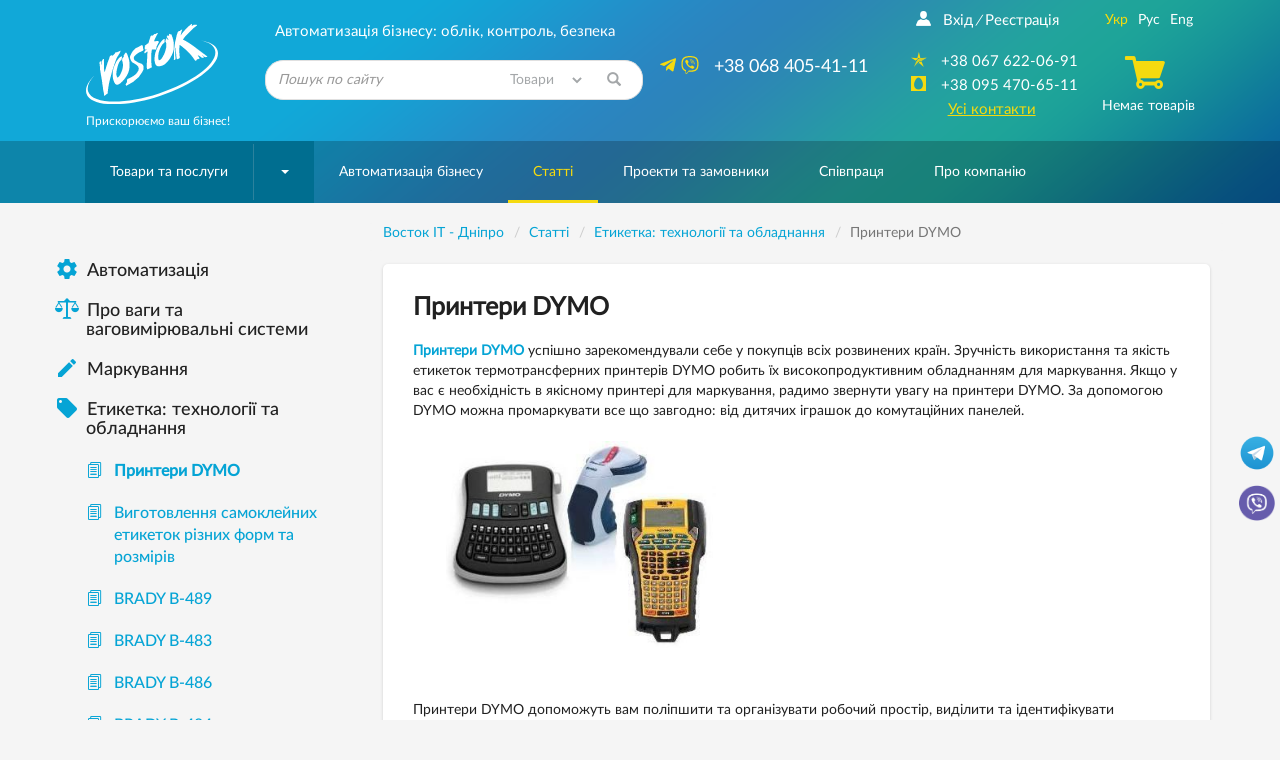

--- FILE ---
content_type: text/html; charset=windows-1251
request_url: https://www.vostok.dp.ua/ukr/infa1/Etiketka/prynter_dymo/
body_size: 20804
content:
<!DOCTYPE html>
<html lang="uk" xmlns:og="http://ogp.me/ns#">
<head>
    <meta charset="windows-1251">
    <meta http-equiv="X-UA-Compatible" content="IE=edge">
    <meta name="viewport" content="width=device-width, initial-scale=1">
    <title>Принтери DYMO — рішення для маркування дротів, кабелів, офісного приладдя</title>

    <meta name="Description" content="Якщо у вас є необхідність у якісному принтері для маркування? Радимо звернути увагу на принтери DYMO. За допомогою DYMO можна промаркувати все що завгодно: від дитячих іграшок до комутаційних панелей.">
    <meta name="Keywords" content="Принтери DYMO, стрічкові принтери dymo, стрічкові принтери">

    <link rel="alternate" type="application/rss+xml" title="Восток IT - Новини компанії" href="/ukr/rss/news/" /><script>	
		var lngswtchrv1 = localStorage.getItem('lngswtchrv0');
		
		if ( lngswtchrv1 == 'rus' || lngswtchrv1 == 'ukr' || lngswtchrv1 == 'eng' ) {} else {
			lngswtchrv1 = 'ukr';
		};
		
				</script><!--UdmComment-->
    
		
    <!-- Bootstrap -->
    		<link href="/css/bootstrap.min.css" rel="stylesheet">
			
    <link href="/css/jquery-ui.min.css" rel="stylesheet">    <link href="/css/main.min.css" rel="stylesheet">
    
    <link href="/js/lightbox/lightbox.css" rel="stylesheet">	
	    
	<link href="/css/respons.min.css?v=202011260901" rel="stylesheet">

    <!--[if lt IE 9]>
    <script src="/js/html5shiv.min.js?v=7"></script>
    <script src="/js/respond.min.js?v=7"></script>
    <![endif]-->

	        <meta property="og:image" content="https://www.vostok.dp.ua/images/vostok-logo-og4c2.png" />
        <meta property="og:site_name" content="Vostok.dp.ua" />
        <meta property="og:description" content="Автоматизація бізнесу: облік, контроль, безпека" />
    
    <link rel="shortcut icon" href="/favicon.ico">
    <link rel="apple-touch-icon-precomposed" sizes="57x57" href="/images/favicons/apple-touch-icon-57x57.png" />
    <link rel="apple-touch-icon-precomposed" sizes="114x114" href="/images/favicons/apple-touch-icon-114x114.png" />
    <link rel="apple-touch-icon-precomposed" sizes="72x72" href="/images/favicons/apple-touch-icon-72x72.png" />
    <link rel="apple-touch-icon-precomposed" sizes="144x144" href="/images/favicons/apple-touch-icon-144x144.png" />
    <link rel="apple-touch-icon-precomposed" sizes="60x60" href="/images/favicons/apple-touch-icon-60x60.png" />
    <link rel="apple-touch-icon-precomposed" sizes="120x120" href="/images/favicons/apple-touch-icon-120x120.png" />
    <link rel="apple-touch-icon-precomposed" sizes="76x76" href="/images/favicons/apple-touch-icon-76x76.png" />
    <link rel="apple-touch-icon-precomposed" sizes="152x152" href="/images/favicons/apple-touch-icon-152x152.png" />
    <link rel="icon" type="image/png" href="/images/favicons/favicon-196x196.png" sizes="196x196" />
    <link rel="icon" type="image/png" href="/images/favicons/favicon-96x96.png" sizes="96x96" />
    <link rel="icon" type="image/png" href="/images/favicons/favicon-32x32.png" sizes="32x32" />
    <link rel="icon" type="image/png" href="/images/favicons/favicon-16x16.png" sizes="16x16" />
    <link rel="icon" type="image/png" href="/images/favicons/favicon-128.png" sizes="128x128" />
    <meta name="application-name" content="&nbsp;"/>
    <meta name="msapplication-TileColor" content="#FFFFFF" />
    <meta name="msapplication-TileImage" content="/images/favicons/mstile-144x144.png" />
    <meta name="msapplication-square70x70logo" content="/images/favicons/mstile-70x70.png" />
    <meta name="msapplication-square150x150logo" content="/images/favicons/mstile-150x150.png" />
    <meta name="msapplication-wide310x150logo" content="/images/favicons/mstile-310x150.png" />
    <meta name="msapplication-square310x310logo" content="/images/favicons/mstile-310x310.png" />

    
	<!-- Google Tag Manager -->
	<script>
	(function(w, d, s, l, i) {
		w[l] = w[l] || [];
		w[l].push({
			'gtm.start': new Date().getTime(),
			event: 'gtm.js'
		});
		var f = d.getElementsByTagName(s)[0],
			j = d.createElement(s),
			dl = l != 'dataLayer' ? '&l=' + l : '';
		j.async = true;
		j.src =
			'https://www.googletagmanager.com/gtm.js?id=' + i + dl;
		f.parentNode.insertBefore(j, f);
	})(window, document, 'script', 'dataLayer', 'GTM-KDTLCQ8');
	</script>
	<!-- End Google Tag Manager -->

    
    <!-- JS Init -->
    <script>
        /* global vars */
        var 
            isthisfirstpage = 0,
            isthislocal = 0,

            js_vostok = [],
            js_debug = false,
            site_page = 'prynter_dymo';
        /* global vars end */
    </script>
    
	    <!-- /JS Init -->

<!-- <link rel="stylesheet" href="https://use.fontawesome.com/releases/v5.5.0/css/all.css" integrity="sha384-B4dIYHKNBt8Bc12p+WXckhzcICo0wtJAoU8YZTY5qE0Id1GSseTk6S+L3BlXeVIU" crossorigin="anonymous"> -->
<!--
        Developed by Screen Interactive Studio, Kharkov, Ukraine.
        Copyright © 2006
        info@screen.ua
        www.screen.ua
-->

</head><body id="main">
	<!-- Google Tag Manager (noscript) -->
	<noscript><iframe src="https://www.googletagmanager.com/ns.html?id=GTM-KDTLCQ8" height="0" width="0" style="display:none;visibility:hidden"></iframe></noscript>
	<!-- End Google Tag Manager (noscript) -->

    <!-- Head -->
    <header class="main-header">
        <div id="top-container">
            <div id="header">
                <div class="header-info">
                    <div class="container">
                      <div class="row">
                         <div class="col-md-2 col-sm-2 col-xs-5  text-center">
                            <div class="header-logo_wrap">
                               <div class="header-logo">
                                <a href="/ukr/">
                                  <img height="80" width="132" class="visible-sm visible-md visible-lg visible-xl img-responsive no-print" src="/images/vostok_logo.svg" alt="Компанія «Восток IT»">
								  <div class="visible-xs" style="border-radius: 50%;background: white;width: 42px;height: 42px;float: left;"><img src="https://www.vostok.dp.ua/images/favicons/favicon-32x32.png" class="img-responsive no-print" alt="Компания «Восток»" style="width: 32px; height: 32px; position: relative; top: 5px; left: 5px;"></div>
                                  <img src="/images/vostok_logo.png" class="img-responsive visible-print" style="height: 50px; margin-left: 40px;" alt="Компанія «Восток IT»">
                                </a>
								<div class="visible-xs text-left xs-hdr-tagline" style="display: block;float: right;width: 80px;top: 0px;position: relative; font-size:15px;">Компанія «Восток»</div>
                               </div>
                               <p class="hidden-xs hidden-sm text-left">Прискорюємо ваш бізнес!</p>
                            </div>
                         </div>
                         <div class="col-md-4 col-sm-6 hidden-xs">
                            <div class="header-search_wrap text-center">
                               <p class="h3 text-center">Автоматизація бізнесу: облік, контроль, безпека</p>
                               <form id="searchform" name="searchform" method="get" action="/ukr/search/" class="search-form">
    <!--<input type=hidden name="searchid" value="2078694">-->
	
		<INPUT TYPE="hidden" NAME="ps" VALUE="20">
		<INPUT TYPE="hidden" NAME="m" VALUE="all">
		<INPUT TYPE="hidden" NAME="wm" VALUE="sub">
		<!-- <INPUT TYPE="hidden" NAME="ul" VALUE="https://www.vostok.dp.ua/ukr/catalog/%/product.html"> -->
		<INPUT TYPE="hidden" NAME="wf" VALUE="114F">
		
    <div class="form-group has-feedback">
        <label for="search_query" class="sr-only">Знайти</label>
        <!--<select name="constraintid" class=form>
        
                                <OPTION VALUE="1">Весь сайт
                        <OPTION VALUE="2" >Пропонуємо
                        <OPTION VALUE="3" >Довідкова
        
                </select>-->
        <input type="text" class="form-control ac_input" id="search_query" name="q" placeholder="Пошук по сайту">

<select id="search_query_ul" name="ul" class="" style="
    position: absolute;
    right: 40px;
    top: 0;
    height: 100%;
    max-height: 40px;
    width: 22%;
    border-radius: 0;
    background: none;
    border: none;
    color: #a4a7a9;
">
	<option selected VALUE="https://www.vostok.dp.ua/ukr/catalog/%/product.html">Товари</option>
	<option value="https://www.vostok.dp.ua/ukr/infa1/">Статті</option>
	<option value="https://www.vostok.dp.ua/ukr/">Весь сайт</option>
</select>

        <button class="btn search-form__btn-search" title="Знайти"><span class="glyphicon glyphicon-search btn-search-icon"></span></button>
    </div>
</form>
                            </div>
                         </div>
                         <div class="col-md-3 hidden-sm hidden-xs">
                               <div class="header-number_wrap text-center hidden-sm">
							   								  <a href="tel:+380684054111" class="main-number pull-right" style="font-size: 18px;"><nobr>  <i class="active fab fa-telegram-plane hidden-md" style="font-size: 18px;"></i> <i class="active fab fa-viber hidden-md" style="font-size: 18px; margin-right: 10px;"></i> +38 068 405-41-11</nobr></a>
                                  <!--<a href="tel:+380567209037" class="main-number pull-right" style="font-size: 18px;"><nobr>  <i class="active far fa-building hidden-md" style="font-size: 16px; margin-right: 10px;"></i> <nobr>+38 056 720-90-37</nobr></nobr></a>-->
                                  <div class="clearfix visible-sm visible-xs"></div>
                               </div>
                         </div>
                         <div class="col-md-3 col-sm-3  col-sm-offset-1 col-md-offset-0 col-xs-7">
                            <div class="header-contact text-center">
                               <div class="row">
                                  <div class="col-md-7 col-sm-12">
								  <!--/UdmComment--> <!-- in next include NOINDEX tag -->
                                        <ul class="list-inline hidden-xs hidden-sm  registr-block text-left">
                                            <noindex><a href="/ukr/login/"><i class="icon-user168"></i>Вхід</a></noindex><i class="delimiter">/</i><noindex><a href="/ukr/reg/" rel="nofollow">Реєстрація</a></noindex>
                                        </ul>
								  <!--UdmComment-->
                                        <ul class="list-unstyled numbers-ul text-center">
											<!--<li><a href="tel:+380684054111" class="visible-sm visible-xs" style="font-size: 17px;"><nobr><i class="active fab fa-viber" style=""></i>+38 068 405-41-11</nobr></a></li>-->
											
											<li><a href="tel:+380676220691" class="visible-sm visible-xs" style="font-size: 17px;"><nobr><nobr>+38 067 622-06-91</nobr></nobr></a></li>
											
											<!--<li class="visible-sm"><a href="tel:+380567209037" style="font-size: 17px;"><nobr><i class="active far fa-building" style=""></i><nobr>+38 056 720-90-37</nobr></a></nobr></li>-->											
                                            <li class="hidden-sm hidden-xs"><a href="tel:+380676220691"><i class="active icon-kievstar"></i><nobr>+38 067 622-06-91</nobr></a></li>                                            <li class="hidden-sm hidden-xs"><a href="tel:+380954706511"><i class="active icon-MTS"></i><nobr>+38 095 470-65-11</nobr></a></li>                                            											
                                            <li><a href="/ukr/about/contacts/" class="active-link active ">Усі контакти</a></li>
                                        </ul>
                                  </div>
                                  <div class="col-md-5 hidden-sm hidden-xs">
                                     <div class="text-center blck-align">
                                        <ul class="list-inline">
                                           <li title="Украинская версия"><a href="/ukr/infa1/Etiketka/prynter_dymo/" class="active">Укр</a></li><li title="Русская версия"><a class="lngswtchr" href="/infa1/Etiketka/prynter_dymo/">Рус</a></li><li title="English version"><a class="lngswtchreng" href="/eng/infa1/Etiketka/prynter_dymo/">Eng</a></li>                                        </ul>
                                        <div class="header-checkout center-block">
                                            <span class="icon-cart3 active"></span><!--Кошик--><p>Немає товарів</p>                                        </div>
                                     </div>
                                  </div>
                               </div>
                            </div>
                         </div>
                      </div>
                    </div>
                </div>
				            </div>
        </div>
        <div id="bottom-container">
           <div id="wrap-navbar-main">
              <!--mainNavbar-->
              <div class="navbar navbar-main yamm navbar-fixed-side navbar-fixed-side-left" role="navigation">
                 <div class="container">
                    <div class="navbar-header">
                        <button type="button" data-toggle="collapse" data-target="#navbar-collapse-2" class="navbar-toggle collapsed" aria-expanded="false">
                            <span class="icon-bar"></span><span class="icon-bar"></span><span class="icon-bar"></span>
                        </button>
                        <!--MobileNav-->
                        <div class="header-mobile-nav visible-sm visible-xs">
                           <ul class="list-inline text-right">
                            <li class="hidden-sm">
                                <div id="sb-search" class="sb-search">
                                    <form id="searchform_mobile" name="searchform" method="get" action="/ukr/search/" class="search-form">
    <!--<input type=hidden name="searchid" value="2078694">-->
   <input class="sb-search-input" placeholder="Пошук по сайту" type="search" name="q" value="" class="ac_input" id="search_query_m">
   <input class="sb-search-submit" type="submit" value="">
   <span class="sb-icon-search"><i class="glyphicon glyphicon-search"></i></span>
</form>
                                </div>
                            </li>
                            <!--all contact button<li><a href=""><i class="icon-envelope92"></i></a></li>-->
                            <li><a href="/ukr/catalog/cart/" rel="nofollow"><span class="m-cart"><i class="icon-cart3 active"></i><!--Кошик-->(0)</span></a></li>
                            <li class="dropdown mobile-registr-blck">
                                <a href="" class="dropdown-toggle" id="dropdownMenuMobileHeader" data-toggle="dropdown" aria-haspopup="true" aria-expanded="true">
                                    <i class="glyphicon glyphicon-option-vertical"></i>
                                </a>
                                <ul class="dropdown-menu dropdown-registr  pull-right" aria-labelledby="dropdownMenuMobileHeader">
                                        <li><a href="/ukr/login/">Вхід</a></li><li><a href="/ukr/reg/">Реєстрація</a></li>
    <li><a href="/ukr/about/contacts/">Усі контакти</a></li>
    <li><ul class="list-inline"><li title="Украинская версия"><a href="/ukr/infa1/Etiketka/prynter_dymo/" class="active">Укр</a></li><li title="Русская версия"><a class="lngswtchr" href="/infa1/Etiketka/prynter_dymo/">Рус</a></li><li title="English version"><a class="lngswtchreng" href="/eng/infa1/Etiketka/prynter_dymo/">Eng</a></li></ul></li>
                                </ul>
                            </li>
                           </ul>
                        </div>
                        <!--EndMobileNav-->
                        <div id="navbar-collapse-2" class="navbar-collapse collapse" aria-expanded="false" style="height:1px;">
                            <!-- menu -->
                            <ul class="nav navbar-nav"><li class="dropdown dropdown-megamenu "><a href="/ukr/catalog/" data-toggle="" class="dropdown-toggle mega-menu-btn" aria-expanded="false">Товари та послуги</a><span class="wrap-caret"><b class="caret"></b></span><!-- Товары и услуги --><ul class="dropdown-menu  mega-menu hidden-sm hidden-xs"><li><div class="row"><div class="col-xs-12"><div class="row"><div class="col-md-3 col-xs-3"><a href="/ukr/catalog/uchet/" class="btn btn-product btn-clear"> <div class="wrap-img"><img src="/images/db/picl_127.png"  class="center-block img-responsive"/></div><p class="h4">Техніка для торгівлі та обліку</p></a></div><div class="col-md-3 col-xs-3"><a href="/ukr/catalog/scale/" class="btn btn-product btn-clear"> <div class="wrap-img"><img src="/images/db/picl_292.png"  class="center-block img-responsive"/></div><p class="h4">Ваги та ваговимірювальне обладнання</p></a></div><div class="col-md-3 col-xs-3"><a href="/ukr/catalog/etiketka/" class="btn btn-product btn-clear"> <div class="wrap-img"><img src="/images/db/picl_1708.jpg"  class="center-block img-responsive"/></div><p class="h4">Етикетка</p></a></div><div class="col-md-3 col-xs-3"><a href="/ukr/catalog/markirovka_upakovka/" class="btn btn-product btn-clear"> <div class="wrap-img"><img src="/images/db/picl_1441.png"  class="center-block img-responsive"/></div><p class="h4">Обладнання для маркування та пакування</p></a></div><div class="clearfix"></div><div class="col-md-3 col-xs-3"><a href="/ukr/catalog/soft/" class="btn btn-product btn-clear"> <div class="wrap-img"><img src="/images/db/picl_130.jpg"  class="center-block img-responsive"/></div><p class="h4">Програмне забезпечення</p></a></div><div class="col-md-3 col-xs-3"><a href="/ukr/catalog/security/" class="btn btn-product btn-clear"> <div class="wrap-img"><img src="/images/db/picl_136.png"  class="center-block img-responsive"/></div><p class="h4">Відеоспостереження</p></a></div><div class="col-md-3 col-xs-3"><a href="/ukr/catalog/net/" class="btn btn-product btn-clear"> <div class="wrap-img"><img src="/images/db/picl_133.png"  class="center-block img-responsive"/></div><p class="h4">Серверні шафи</p></a></div><div class="col-md-3 col-xs-3"><a href="/ukr/catalog/220/" class="btn btn-product btn-clear"> <div class="wrap-img"><img src="/images/db/picl_550.png"  class="center-block img-responsive"/></div><p class="h4">Системи електроживлення</p></a></div><div class="clearfix"></div><div class="col-md-3 col-xs-3"><a href="/ukr/catalog/service/" class="btn btn-product btn-clear"> <div class="wrap-img"><img src="/images/db/picl_142.jpg"  class="center-block img-responsive"/></div><p class="h4">Витратні матеріали</p></a></div><div class="col-md-3 col-xs-3"><a href="/ukr/catalog/accessory/" class="btn btn-product btn-clear"> <div class="wrap-img"><img src="/images/db/picl_1123.png"  class="center-block img-responsive"/></div><p class="h4">Комплектуючі та аксесуари</p></a></div><div class="col-md-3 col-xs-3"><a href="/ukr/catalog/sale/" class="btn btn-product btn-clear"> <div class="wrap-img"><img src="/images/db/picl_875.png"  class="center-block img-responsive"/></div><p class="h4">Вживане обладнання</p></a></div></div></div></div></li></ul><!-- /Товары и услуги --></li><li><a href="/ukr/systems/">Автоматизація бізнесу</a></li><li class="active-btn"><a href="/ukr/infa1/">Статті</a></li><li><a href="/ukr/projects/">Проекти та замовники</a></li><li><a href="/ukr/collaboration/">Співпраця</a></li><li><a href="/ukr/about/"><nobr>Про компанію</nobr></a></li></ul>                            <!-- /menu -->
                        </div>
                    </div>
                 </div>
              </div>
           </div>
           <!--EndmainNavbar-->
        </div>
    </header>
    <!-- /Head -->
<!--/UdmComment-->
	<script type="text/javascript" src="/js/jquery-1.11.3.min.js"></script>
<div class="pattern0">
    <div class="container">
       <div class="row">
          <div class="col-md-9 col-md-push-3 col-sm-8 col-sm-push-4">
            <main>
            <!-- Main table -->
                <div class="row no-print">
    <div class="breadcrumb-wrap">
        <ul class="breadcrumb" vocab="https://schema.org/" typeof="BreadcrumbList">
<li property="itemListElement" typeof="ListItem"><a property="item" typeof="WebPage"  href="/ukr/" ><span property="name">Восток IT - Дніпро</span></a><meta property="position" content="1"></li><li property="itemListElement" typeof="ListItem"><a property="item" typeof="WebPage"  href="/ukr/infa1/" ><span property="name">Статті</span></a><meta property="position" content="2"></li><li property="itemListElement" typeof="ListItem"><a property="item" typeof="WebPage"  href="/ukr/infa1/Etiketka/" ><span property="name">Етикетка: технології та обладнання</span></a><meta property="position" content="3"></li><li property="itemListElement" typeof="ListItem" class="active"><span property="name">Принтери DYMO</span><meta property="position" content="4"></li><!-- /nav4prn -->
        </ul>
    </div>
    <div class="breadcrumb-wrap2 visible-xs" style="margin-top: -15px;">
        <ul class="breadcrumb">
			<li><a href="/ukr/"><i class="fas fa-home"></i></a></li>
			<li><a href="/ukr/infa1/" >Статті</a></li><li><a href="/ukr/infa1/Etiketka/" >Етикетка: технології та обладнання</a></li>		</ul>
	</div>
</div>
        <!-- Central col -->
        <div class="row">
            <div class="col-xs-12">
                                <div class="info-details"> </div>
                            </div>
        </div>

        <!-- subsmenu -->
<!-- Подкаталоги -->
<!-- /Подкаталоги --><!-- /subsmenu -->
        <div class="row">
           <div class="col-xs-12">
                <!-- Text -->
                <div class="article-full">
                                        <!-- H1 -->
                    <h1>Принтери DYMO</h1>
                    <!-- /H1 -->
                    
                    
                    <p><strong><a href="/ukr/catalog/markirovka_upakovka/lentochnye_printery/index.html?by=7&amp;f_dbookv1%5B%5D=29059&amp;f_pricev1%5B%5D=&amp;f_pricev1%5B%5D=" title="Принтери DYMO &mdash; купити, ціна, опис">Принтери DYMO</a></strong> успішно зарекомендували себе у покупців всіх розвинених країн. Зручність використання та якість етикеток термотрансферних принтерів DYMO робить їх високопродуктивним обладнанням для маркування. Якщо у вас є необхідність в якісному принтері для маркування, радимо звернути увагу на принтери DYMO. За допомогою DYMO можна промаркувати все що завгодно: від дитячих іграшок до комутаційних панелей.</p>
<p><strong><img class="img-responsive" title="Принтери DYMO" src="/images/db/3_gl.jpg" alt="Принтери DYMO" hspace="33" vspace="12" width="270" height="208" align="middle" /><br /></strong></p>
<p>Принтери DYMO допоможуть вам поліпшити та організувати робочий простір, виділити та ідентифікувати документацію, кошики для зберігання файлів та інформаційні комп'ютерні засоби, побудувати картотеку, промаркувати побутову техніку, дроти, кабелі, та навіть рослини у вашому саду, наприклад, наклеїти на них інструкції з догляду. Використовуючи маркування, ви страхуєте себе від довгих пошуків речі, яка знадобилась.</p>
<p><strong>Стрічкові принтери DYMO </strong>мають широку область застосування. Вони підходять для використання в офісі, на виробництві, у медичних установах, у навчальних закладах, використовуються у різних сферах телекомунікацій, електрики, та навіть у домашніх умовах. За допомогою термопринтера&nbsp;DYMO можна забезпечити етикетками товари, у яких немає штрих-кодового маркування. Наявність термопринтера&nbsp;DYMO дозволяє швидко та легко надрукувати наклейки, що містять будь-яку буквено-цифрову інформацію.</p>
<p><strong>Застосування принтерів DYMO</strong></p>
<p><strong>Рішення для офісів:</strong></p>
<ul class="rhomb-ul_no-link list-unstyled">
<li>маркування лотків для паперів;</li>
<li>тек з документами;</li>
<li>комп&rsquo;ютерної та офісної техніки (штрих-код для інвентаризації, інструкції до використання);</li>
<li><a href="/ukr/infa1/Etiketka/markyrovka/" title="Маркування дротів та кабелів">маркування дротів та кабелів</a>.</li>
</ul>
<p><img class="img-responsive" title="Маркування комп&rsquo;ютерної техніки" src="/images/db/m_of3.jpg" alt="Маркування комп&rsquo;ютерної техніки" hspace="33" vspace="12" align="middle" /></p>
<p><img class="img-responsive" title="Маркування тек з документами" src="/images/db/m_of23.jpg" alt="Маркування тек з документами" hspace="33" vspace="12" align="middle" /><img class="img-responsive" title="Маркування маркування дротів та кабелів" src="/images/db/m_of_44.jpg" alt="Маркування маркування дротів та кабелів" hspace="33" vspace="12" align="middle" /></p>
<p><strong>Рішення для виробництва:</strong></p>
<ul class="rhomb-ul_no-link list-unstyled">
<li>маркування розподільних щитів;</li>
<li>кабельних блоків;&nbsp;</li>
<li>обладнання (розпізнавальні та попереджувальні позначення, послідовність при експлуатації та ін.);</li>
<li>маркування дротів та кабелів.</li>
</ul>
<p>Для виробничого маркування рекомендуємо використовувати <strong><a href="/ukr/catalog/markirovka_upakovka/lentochnye_printery/product.html?id=2241" title="Принтер Rhino PRO 6000 &mdash; купити, ціна, опис">індустріальний принтер RHINO 6000</a></strong></p>
<p><img class="img-responsive" src="/images/db/m_pr1.jpg" alt="" hspace="33" vspace="12" width="281" height="189" align="middle" /><img class="img-responsive" src="/images/db/m_pr2.jpg" alt="" hspace="33" vspace="12" width="252" height="190" align="middle" /></p>
<p><strong>Рішення для медичних установ:</strong></p>
<ul class="rhomb-ul_no-link list-unstyled">
<li>маркування колб, баночок (з аналізами, розчинами, ліками);</li>
<li>маркування коробок з препаратами (штрих-код, описи та ін.);</li>
<li>маркування обладнання (правила або послідовність при експлуатації та ін.);</li>
<li>маркування картотеки та ін.</li>
</ul>
<p><img class="img-responsive" title="маркування картотеки" src="/images/db/m_med1.jpg" alt="маркування картотеки" hspace="33" vspace="12" width="208" height="208" align="middle" /><img class="img-responsive" title="маркування колб" src="/images/db/m_med2.jpg" alt="маркування колб" hspace="33" vspace="12" width="270" height="202" align="middle" /></p>
<ul class="rhomb-ul_no-link list-unstyled">
</ul>
<p><strong>Рішення для навчальних закладів:</strong></p>
<p>Дитячий садок:</p>
<ul class="rhomb-ul_no-link list-unstyled">
<li>підпис шафок, ліжечок;</li>
<li>тек, файлів;</li>
<li>маркування іграшок;</li>
<li>підпис дротів, кабелів, електричних щитів;</li>
<li>маркування на кухні;</li>
<li>маркування спец. обідів.</li>
</ul>
<p><img class="img-responsive" src="/images/db/m_sad1.jpg" alt="" hspace="33" vspace="12" width="199" height="267" align="middle" /><img class="img-responsive" src="/images/db/m_sad.jpg" alt="" hspace="33" vspace="12" width="197" height="261" align="middle" /></p>
<ul class="rhomb-ul_no-link list-unstyled">
</ul>
<p>Школи/Інститути:</p>
<ul class="rhomb-ul_no-link list-unstyled">
<li>підпис шкільних журналів;</li>
<li>маркування колб, коробок, банок (фізика, біологія, хімія);</li>
<li>маркування рослин;</li>
<li>підпис шаф;</li>
<li>підпис інвентарю;</li>
<li>підпис тек, файлів;</li>
<li>маркування у бібліотеці (штрих-коди).</li>
</ul>
<p><img class="img-responsive" title="маркування шаф" src="/images/db/m_sh1.jpg" alt="маркування шаф" hspace="33" vspace="12" align="middle" /><img class="img-responsive" title="маркування у бібліотеці" src="/images/db/m_sh2.jpg" alt="маркування у бібліотеці" hspace="33" vspace="12" width="149" height="149" align="middle" /><img class="img-responsive" title="підпис тек, файлів" src="/images/db/m_sh3.jpg" alt="підпис тек, файлів" hspace="33" vspace="12" width="195" height="144" align="middle" /></p>
<p><strong>Рішення для дому:</strong></p>
<ul class="rhomb-ul_no-link list-unstyled">
<li>маркування місткостей для сипучих продуктів;</li>
<li>банок з овочами;</li>
<li>маркування інвентарю, полиць або посуду;</li>
<li>рослин (інструкції з догляду);</li>
<li>маркування для речей, одягу;</li>
<li>маркування коробок та їх вмісту при переїзді.</li>
</ul>
<p><img class="img-responsive" title="маркування місткостей" src="/images/db/m_dom1.jpg" alt="маркування місткостей" hspace="33" vspace="12" width="289" height="217" align="middle" /><img class="img-responsive" src="/images/db/m_dom2.jpg" alt="" hspace="33" vspace="12" width="232" height="213" align="middle" /></p>
<ul class="rhomb-ul_no-link list-unstyled">
</ul>
<p>Незалежно від того, чи використовуєте ви принтери <strong> DYMO </strong>&nbsp;для роботи в офісі, на виробництві чи вдома, ваша робота завжди буде виглядати акуратно та систематизовано, а робочий простір ефективно та зручно організовано.</p>
<p>Гарантія 2 роки на всі принтери, крім механічних. На механічні принтери гарантія 1 рік.</p>
<p>Замовляйте принтери DYMO за телефоном (056) 720-90-37, відправляйте запити електронною поштою vostok@pkf.dp.ua або з форми зворотного зв&rsquo;язку на нашому сайті.. Співробітники компанії &laquo;Восток&raquo; нададуть вам всю необхідну інформацію та запропонують найвигідніші рішення саме для вас</p>
				<!--UdmComment-->
<div class="bottom-share-section">
<!-- Print -->
<div class="hidden-xs">
    <a href="#" class="link-common-icon" onclick="window.print();return false;"><i class="icon-paper6 link-common-icon__icon"></i>Роздрукувати</a>
</div>
<!-- /Print -->
<!--<div class="stock stock-spec-alignment text-left">
    <script type="text/javascript" src="//yandex.st/share/share.js" charset="utf-8"></script>
    <div class="yashare-auto-init" data-yashareL10n="ru" data-yashareType="button" data-yashareQuickServices="vkontakte,facebook,twitter,odnoklassniki,moimir"></div>
</div>-->
<div class="stock stock-spec-alignment text-left">
<!--noindex-->
<noindex>

<link rel="stylesheet" href="/css/rrssb.css" />
<style>
.rrssb-buttons li {
    padding-top: 0px !important;
}
</style>
<div class="stock stock-spec-alignment text-left">
<ul class="rrssb-buttons clearfix">
  <li class="rrssb-facebook">
    <a href="https://www.facebook.com/sharer/sharer.php?u=https://www.vostok.dp.ua/ukr/infa1/Etiketka/prynter_dymo/" class="popup">
      <span class="rrssb-icon"><svg xmlns="http://www.w3.org/2000/svg" viewBox="0 0 29 29"><path d="M26.4 0H2.6C1.714 0 0 1.715 0 2.6v23.8c0 .884 1.715 2.6 2.6 2.6h12.393V17.988h-3.996v-3.98h3.997v-3.062c0-3.746 2.835-5.97 6.177-5.97 1.6 0 2.444.173 2.845.226v3.792H21.18c-1.817 0-2.156.9-2.156 2.168v2.847h5.045l-.66 3.978h-4.386V29H26.4c.884 0 2.6-1.716 2.6-2.6V2.6c0-.885-1.716-2.6-2.6-2.6z"/></svg></span>
      <span class="rrssb-text">&nbsp;facebook</span>
    </a>
  </li>
      <li class="rrssb-linkedin">
        <a href="http://www.linkedin.com/shareArticle?mini=true&amp;url=https://www.vostok.dp.ua/ukr/infa1/Etiketka/prynter_dymo/&amp;title=Vostok&amp;summary=Vostok" class="popup">
          <span class="rrssb-icon">
            <svg xmlns="http://www.w3.org/2000/svg" viewBox="0 0 28 28"><path d="M25.424 15.887v8.447h-4.896v-7.882c0-1.98-.71-3.33-2.48-3.33-1.354 0-2.158.91-2.514 1.802-.13.315-.162.753-.162 1.194v8.216h-4.9s.067-13.35 0-14.73h4.9v2.087c-.01.017-.023.033-.033.05h.032v-.05c.65-1.002 1.812-2.435 4.414-2.435 3.222 0 5.638 2.106 5.638 6.632zM5.348 2.5c-1.676 0-2.772 1.093-2.772 2.54 0 1.42 1.066 2.538 2.717 2.546h.032c1.71 0 2.77-1.132 2.77-2.546C8.056 3.593 7.02 2.5 5.344 2.5h.005zm-2.48 21.834h4.896V9.604H2.867v14.73z"/></svg>
          </span>
          <span class="rrssb-text">&nbsp;linkedin</span>
        </a>
      </li>
      <li class="rrssb-twitter">
         <a href="https://twitter.com/intent/tweet?text=https://www.vostok.dp.ua/ukr/infa1/Etiketka/prynter_dymo/"
        class="popup">
          <span class="rrssb-icon">
          <svg height="28" viewBox="0 0 1200 1227" fill="none" xmlns="http://www.w3.org/2000/svg">
<path d="M714.163 519.284L1160.89 0H1055.03L667.137 450.887L357.328 0H0L468.492 681.821L0 1226.37H105.866L515.491 750.218L842.672 1226.37H1200L714.137 519.284H714.163ZM569.165 687.828L521.697 619.934L144.011 79.6944H306.615L611.412 515.685L658.88 583.579L1055.08 1150.3H892.476L569.165 687.854V687.828Z" fill="white"/>
</svg>
          </span>
          <span class="rrssb-text">twitter</span>
        </a>
      </li>	  
      <li class="rrssb-email">
        <a href="mailto:?Subject=Vostok(https%3A%2F%2Fwww.vostok.dp.ua%2Fukr%2Finfa1%2FEtiketka%2Fprynter_dymo%2F)">
          <span class="rrssb-icon">
            <svg xmlns="http://www.w3.org/2000/svg" width="24" height="24" viewBox="0 0 24 24"><path d="M21.386 2.614H2.614A2.345 2.345 0 0 0 .279 4.961l-.01 14.078a2.353 2.353 0 0 0 2.346 2.347h18.771a2.354 2.354 0 0 0 2.347-2.347V4.961a2.356 2.356 0 0 0-2.347-2.347zm0 4.694L12 13.174 2.614 7.308V4.961L12 10.827l9.386-5.866v2.347z"/></svg>
          </span>
          <span class="rrssb-text">email</span>
        </a>
      </li>
	  </ul>
</div>
<script src="/js/rrssb.min.js"></script>
</noindex>
<!--/noindex-->
</div>
</div>
<!--Задать вопрос-->
<p><a href="/ukr/about/send/?frmp=z%2FDo7fLl8OggRFlNT3x8fC91a3IvaW5mYTEvRXRpa2V0a2EvcHJ5bnRlcl9keW1vLw%3D%3D" rel="nofollow" class="btn btn-success">Задати питання</a></p>
<!--/Задать вопрос-->
<!--/UdmComment-->                </div>
                <!-- /Text -->

                <div class="article-links">
                    <!--_DB-INC01_-->
                </div>
                <div class="article-links">
                                    </div>
                <div class="article-links files-links">
                    
<style>
	.links-to-other-ul li {
		display: flex;
		float: left;
	}
	.col-sub-tile {
		padding: 0!important;
		margin: 0 auto 0;
		background: #fff;
		border-radius: 5px;
		-webkit-box-shadow: 0 1px 2.97px 0.03px rgba(117,117,117,.3);
		-moz-box-shadow: 0 1px 2.97px .03px rgba(117,117,117,.3);
		box-shadow: 0 1px 2.97px 0.03px rgba(117,117,117,.3);
	}
	.col-sub-tile-wrap {
		padding-right: 25px;
		padding-left: 5px;
	}
	.col-sub-tile-wraps {
		margin-top: 0px !important;
	}
	.col-sub-tile-wraps>div:last-child {
		padding-right: 17px;
	}
	.col-sub-tile-wraps>div:first-child {
		padding-left: 2px;
	}
	.article-links-blck h3 {
		font-size: 20px;
		margin-bottom: 0;
	}
	.article-links-blck h4 {
		font-size: 18px;
		margin-bottom: 10px;
	}
	.links-to-other-div {
		/* background: linear-gradient(90deg, hsl(0, 0%, 96%) 25%, rgba(32, 164, 155, .1) 45%, hsl(0, 0%, 96%) 100%); */ 
		margin-bottom: 0 !important;
	}
	.col-sub-tile .goods-item {
		padding-top: 15px;
		padding-bottom: 1px;
		margin: 18px;
	}
	.col-sub-tile-wraps .catalog-box h4 {
		font-size: 1.6rem;
		line-height: 2rem;
		margin-left: 8px;
	}
	.col-sub-tile-wraps .catalog-box {
		margin: 0 0 15px 0;
	}
	
	.files-links .download-blck {
		float: none;
	}
	/*
	@media (min-width: 991px) {
		.files-links .download-blck {
			padding-left: 15px;
		}
	}
	*/
	.files-links .seealso-blck {
		padding-left: 0px;
	}
	.files-links .seealso-blck {
		width: 100%;
		float: none;
	}
	@media (max-width: 992px) {
		.files-links .download-blck, .files-links .seealso-blck {
			width: 90%;
		} 
	}
	.catalog-box .wrap-img {
		height: auto;
	}
</style>
<!-- Links -->
<div class="no-print article-links-blck links-to-other-div"><h3>Що ще почитати по темі</h3><div class="row docsub col-sub-tile-wraps"  style="display:block;" >
				<div class="col-lg-4 col-md-6 col-sm-6 col-xs-12 col-sub-tile-wrap">
				<div class="col-sub-tile">
					<div class="goods-item">
						<div class="row flexbox-wrapper catalog-box">
							<div class="">
								<div class="wrap-img">
									<a href="/ukr/collaboration/partners/impr/dymo/" class=""><img src="/images/db/picl_2206.jpg" class="center-block img-responsive" />						</a>
								</div>
							</div>
							<div class="col-xs-10 no-pad-left">
								<a href="/ukr/collaboration/partners/impr/dymo/" class="" title="">
									<h4 class="text-left">DYMO						</h4>
								</a>
							</div>
						</div>
					</div>
				</div>
				</div>
		
				<div class="col-lg-4 col-md-6 col-sm-6 col-xs-12 col-sub-tile-wrap">
				<div class="col-sub-tile">
					<div class="goods-item">
						<div class="row flexbox-wrapper catalog-box">
							<div class="">
								<div class="wrap-img">
									<a href="/ukr/infa1/shtrih-kod/pechat_shtrih_koda/" class=""><img src="/images/db/picl_1592.jpg" class="center-block img-responsive" />						</a>
								</div>
							</div>
							<div class="col-xs-10 no-pad-left">
								<a href="/ukr/infa1/shtrih-kod/pechat_shtrih_koda/" class="" title="">
									<h4 class="text-left">Друк штрих-коду						</h4>
								</a>
							</div>
						</div>
					</div>
				</div>
				</div>
		
				<div class="col-lg-4 col-md-6 col-sm-6 col-xs-12 col-sub-tile-wrap">
				<div class="col-sub-tile">
					<div class="goods-item">
						<div class="row flexbox-wrapper catalog-box">
							<div class="">
								<div class="wrap-img">
									<a href="/ukr/infa1/marking/markirovka_kabelya/" class=""><img src="/images/db/picl_2572.jpg" class="center-block img-responsive" />						</a>
								</div>
							</div>
							<div class="col-xs-10 no-pad-left">
								<a href="/ukr/infa1/marking/markirovka_kabelya/" class="" title="">
									<h4 class="text-left">Маркування кабелю						</h4>
								</a>
							</div>
						</div>
					</div>
				</div>
				</div>
		
				<div class="col-lg-4 col-md-6 col-sm-6 col-xs-12 col-sub-tile-wrap">
				<div class="col-sub-tile">
					<div class="goods-item">
						<div class="row flexbox-wrapper catalog-box">
							<div class="">
								<div class="wrap-img">
									<a href="/ukr/catalog/markirovka_upakovka/lentochnye_printery/" class=""><img src="/images/db/picl_1586.jpg" class="center-block img-responsive" />						</a>
								</div>
							</div>
							<div class="col-xs-10 no-pad-left">
								<a href="/ukr/catalog/markirovka_upakovka/lentochnye_printery/" class="" title="">
									<h4 class="text-left">Стрічкові принтери — каталог, ціни, опис моделей						</h4>
								</a>
							</div>
						</div>
					</div>
				</div>
				</div>
		</div></div>
	<!-- /Links -->                </div>
                <div class="clearfix"></div>
                
						<h3 class="no-print">Товари</h3>
						<div class="wrap-carousel-goods no-print"> <!-- hidden-mob-portet -->
							<div class="owl-carousel" id="owl-carousel-goods3">
							<div class="item">
                                 <div class="item-goods">
                                    <div class="row"><div class="col-xs-4 col-md-4"><!--col-xs-12--><div class="wrap-img"><a href="/ukr/catalog/markirovka_upakovka/lentochnye_printery/product.html?id=2241"><img src="/images/db/goods/l/2241_3254_l.JPG" alt="Докладніше..." class="center-block  img-responsive"></a></div></div><div class="col-xs-8 col-md-8"><!--col-xs-12--><div class="owl-item__label-wrap"><a href="/ukr/catalog/markirovka_upakovka/lentochnye_printery/product.html?id=2241" class="owl-item__goods-name productlinkb" data-price="30900.00" data-category="Ленточные принтеры/Оборудование для маркировки и упаковки" data-brand="DYMO" data-list="Товары (блок внизу)" data-id="2241" data-name="Стрічковий принтер Dymo Rhino PRO 6000" >Стрічковий принтер Dymo Rhino PRO 6000</a></div><p>30 900,00&nbsp;грн</p><div class="wrap-btn"><a class="productlinkbac" data-price="30900.00" data-category="Ленточные принтеры/Оборудование для маркировки и упаковки" data-brand="DYMO" data-list="Товары (блок внизу)" data-id="2241" data-name="Стрічковий принтер Dymo Rhino PRO 6000" href="/ukr/infa1/Etiketka/prynter_dymo/index.html?addtocartid=2241" rel="nofollow"><button class="btn btn-buy">В кошик</button></a></div></div></div></div></div><div class="item visible-xs">
                                 <div class="item-goods">
                                    <div class="row"><div class="col-xs-4 col-md-4"><!--col-xs-12--><div class="wrap-img"><a href="/ukr/catalog/markirovka_upakovka/lentochnye_printery/product.html?id=2241"><img src="/images/db/goods/l/2241_3254_l.JPG" alt="Докладніше..." class="center-block  img-responsive"></a></div></div><div class="col-xs-8 col-md-8"><!--col-xs-12--><div class="owl-item__label-wrap"><a href="/ukr/catalog/markirovka_upakovka/lentochnye_printery/product.html?id=2241" class="owl-item__goods-name productlinkb" data-price="30900.00" data-category="Ленточные принтеры/Оборудование для маркировки и упаковки" data-brand="DYMO" data-list="Товары (блок внизу)" data-id="2241" data-name="Стрічковий принтер Dymo Rhino PRO 6000" >Стрічковий принтер Dymo Rhino PRO 6000</a></div><p>30 900,00&nbsp;грн</p><div class="wrap-btn"><a class="productlinkbac" data-price="30900.00" data-category="Ленточные принтеры/Оборудование для маркировки и упаковки" data-brand="DYMO" data-list="Товары (блок внизу)" data-id="2241" data-name="Стрічковий принтер Dymo Rhino PRO 6000" href="/ukr/infa1/Etiketka/prynter_dymo/index.html?addtocartid=2241" rel="nofollow"><button class="btn btn-buy">В кошик</button></a></div></div></div></div></div>                                
                            </div>
							<script>
								$(document).ready(function()
								{
									$("#owl-carousel-goods3").owlCarousel({
										loop: true,
										margin: 10,
										nav: true,
										dots: false,
										autoplay: true,
										autoplayTimeout: 8000,
										autoplayHoverPause: true,
										responsiveClass: true, responsive: { 0: { items: 1 }, 768: { items: 2 }, 1200: { items: 3 } }									});
								});
							</script>
                        </div>


                           </div>
        </div>
        <!-- /Central col -->

        <!--_DB-INCSM02_-->

            <!-- /Main table -->
            </main>
          </div>

<!-- Left col -->
                        <div class="col-md-3 col-md-pull-9 col-sm-4 col-sm-pull-8">
                <aside>
                <!--UdmComment-->
<!-- smenu -->



<div class="article-item" style="padding-bottom:0;"><div class="articles"><p class="h4"><a href="/ukr/infa1/Avtomatizatsiya/"><i class="material-icons">&#59576;</i>Автоматизація</a></p><ul class="list-unstyled articles-ul"></ul></div></div><div class="article-item" style="padding:0;"><div class="articles"><p class="h4"><a href="/ukr/infa1/vesy/"><i class="icon-justice4"></i>Про ваги та ваговимірювальні системи</a></p><ul class="list-unstyled articles-ul"></ul></div></div><div class="article-item" style="padding:0;"><div class="articles"><p class="h4"><a href="/ukr/infa1/marking/"><i class="material-icons">&#57940;</i>Mаркування</a></p><ul class="list-unstyled articles-ul"></ul></div></div><div class="article-item" style="padding:0;"><div class="articles"><p class="h4"><a href="/ukr/infa1/Etiketka/"><i class="material-icons">&#58702;</i>Етикетка: технології та обладнання</a></p><ul class="list-unstyled articles-ul"><li class="liactive"><a href="/ukr/infa1/Etiketka/prynter_dymo/"><i class="icon-document28"></i>Принтери DYMO</a></li><li><a href="/ukr/infa1/Etiketka/visechnjy_nog/"><i class="icon-document28"></i>Виготовлення самоклейних етикеток різних форм та розмірів</a></li><li><a href="/ukr/infa1/Etiketka/b489/"><i class="icon-document28"></i>BRADY B-489</a></li><li><a href="/ukr/infa1/Etiketka/B_483/"><i class="icon-document28"></i>BRADY B-483</a></li><li><a href="/ukr/infa1/Etiketka/brady_b_486/"><i class="icon-document28"></i>BRADY B-486</a></li><li><a href="/ukr/infa1/Etiketka/b_484/"><i class="icon-document28"></i>BRADY B-484</a></li><li><a href="/ukr/infa1/Etiketka/bmp21/"><i class="icon-document28"></i>Brady BMP21 Plus</a></li><li><a href="/ukr/infa1/Etiketka/applikatory_etiketok_towa/"><i class="icon-document28"></i>Аплікатори етикеток TOWA</a></li><li><a href="/ukr/infa1/Etiketka/applikaror-etiketok/"><i class="icon-document28"></i>Аплікатор етикеток</a></li><li><a href="/ukr/infa1/Etiketka/termo/"><i class="icon-document28"></i>Вибір термоетикетки</a></li><li><a href="/ukr/infa1/Etiketka/etiketka_s_laminatsiyey/"><i class="icon-document28"></i>Етикетка з ламінуванням</a></li><li><a href="/ukr/infa1/Etiketka/dlya-termoprintera/"><i class="icon-document28"></i>Етикетка для термопринтера</a></li><li><a href="/ukr/infa1/Etiketka/markirovka_ryby/"><i class="icon-document28"></i>Етикетка для риби</a></li><li><a href="/ukr/infa1/Etiketka/etiketka_dlya_shin/"><i class="icon-document28"></i>Етикетка для шин</a></li><li><a href="/ukr/infa1/Etiketka/ez/"><i class="icon-document28"></i>Етикетки для заморожених продуктів</a></li><li><a href="/ukr/infa1/Etiketka/vplavlyayemaya_etiketka_in-mould/"><i class="icon-document28"></i>Етикетка In-mould</a></li><li><a href="/ukr/infa1/Etiketka/zst/"><i class="icon-document28"></i>Замовлення стікерів</a></li><li><a href="/ukr/infa1/Etiketka/Zamena_krasyashchego_valika_v_etiket-pistolete/"><i class="icon-document28"></i>Заміна фарбувального валика в етикет-пістолеті</a></li><li><a href="/ukr/infa1/Etiketka/zapravka_pistoleta/"><i class="icon-document28"></i>Заправка етикет-пістолета Smart</a></li><li><a href="/ukr/infa1/Etiketka/markirovka_produktsii/"><i class="icon-document28"></i>Маркування продукції</a></li><li><a href="/ukr/infa1/Etiketka/markyrovka/"><i class="icon-document28"></i>Маркування дротів та кабелів</a></li><li><a href="/ukr/infa1/Etiketka/sposob_pechati_etiketok/"><i class="icon-document28"></i>Метод друку етикеток</a></li><li><a href="/ukr/infa1/Etiketka/mnemoshemy/"><i class="icon-document28"></i>Мнемосхеми, інструкції на самоклейних матеріалах</a></li><li><a href="/ukr/infa1/Etiketka/numeratsiya/"><i class="icon-document28"></i>Нумерація</a></li><li><a href="/ukr/infa1/Etiketka/Osobennosti-ekspluatacii-i-vybora-termotransfernogo-printera/"><i class="icon-document28"></i>Особливості експлуатації та вибору термотрансферного принтера</a></li><li><a href="/ukr/infa1/Etiketka/chistka_pechatayushchey_golovki/"><i class="icon-document28"></i>Очищення друкувальної головки</a></li><li><a href="/ukr/infa1/Etiketka/fleksopechat/"><i class="icon-document28"></i>Переваги флексодруку</a></li><li><a href="/ukr/infa1/Etiketka/plokhaya_pechat_na_etiketkakh/"><i class="icon-document28"></i>Причини поганого друку на етикетках</a></li><li><a href="/ukr/infa1/Etiketka/Skrytye-elementy-torgovli-razbiraem-tehnicheskuyu-storonu-voprosa/"><i class="icon-document28"></i>Приховані елементи торгівлі: розбираємо технічну сторону питання</a></li><li><a href="/ukr/infa1/Etiketka/programma_dlya_printera_etiketok/"><i class="icon-document28"></i>Програма для принтера етикеток</a></li><li><a href="/ukr/infa1/Etiketka/eko_top/"><i class="icon-document28"></i>Термоетикетка ТОП або ЕКО</a></li><li><a href="/ukr/infa1/Etiketka/vybir_termoetyketky/"><i class="icon-document28"></i>Термоетикетки — види та склад</a></li></ul></div></div><div class="article-item" style="padding:0;"><div class="articles"><p class="h4"><a href="/ukr/infa1/sistemy_vidyeonablyudeniya/"><i class="material-icons">&#59636;</i>Про системи відеоспостереження</a></p><ul class="list-unstyled articles-ul"></ul></div></div><div class="article-item" style="padding:0;"><div class="articles"><p class="h4"><a href="/ukr/infa1/rfid/"><i class="material-icons spec-icon">&#58942;</i>RFID технологія</a></p><ul class="list-unstyled articles-ul"></ul></div></div><div class="article-item" style="padding:0;"><div class="articles"><p class="h4"><a href="/ukr/infa1/detektor/"><i class="material-icons">&#57895;</i>Банківське обладнання</a></p><ul class="list-unstyled articles-ul"></ul></div></div><div class="article-item" style="padding:0;"><div class="articles"><p class="h4"><a href="/ukr/infa1/ekskursii/"><i class="material-icons">&#58681;</i>Бізнес-екскурсії</a></p><ul class="list-unstyled articles-ul"></ul></div></div><div class="article-item" style="padding:0;"><div class="articles"><p class="h4"><a href="/ukr/infa1/com/"><i class="material-icons">&#57535;</i>Комунікація</a></p><ul class="list-unstyled articles-ul"></ul></div></div><div class="article-item" style="padding:0;"><div class="articles"><p class="h4"><a href="/ukr/infa1/lrt/"><i class="material-icons">&#59621;</i>Особистісний ріст</a></p><ul class="list-unstyled articles-ul"></ul></div></div><div class="article-item" style="padding:0;"><div class="articles"><p class="h4"><a href="/ukr/infa1/printery_shtrih_koda/"><i class="icon-code"></i>Принтери штрих-коду</a></p><ul class="list-unstyled articles-ul"></ul></div></div><div class="article-item" style="padding:0;"><div class="articles"><p class="h4"><a href="/ukr/infa1/program/"><i class="material-icons">&#58124;</i>Програми та програмне забезпечення</a></p><ul class="list-unstyled articles-ul"></ul></div></div><div class="article-item" style="padding:0;"><div class="articles"><p class="h4"><a href="/ukr/infa1/mgtit/"><i class="material-icons">&#58047;</i>Управління інформацією</a></p><ul class="list-unstyled articles-ul"></ul></div></div><div class="article-item" style="padding:0;"><div class="articles"><p class="h4"><a href="/ukr/infa1/tsd/"><i class="icon-database38"></i>Термінали збору даних</a></p><ul class="list-unstyled articles-ul"></ul></div></div><div class="article-item" style="padding:0;"><div class="articles"><p class="h4"><a href="/ukr/infa1/office/"><i class="icon-paper6"></i>Техніка для офісу</a></p><ul class="list-unstyled articles-ul"></ul></div></div><div class="article-item" style="padding:0;"><div class="articles"><p class="h4"><a href="/ukr/infa1/shtrih-kod/"><i class="material-icons spec-icon">&#57904;</i>Технологія штрихового кодування</a></p><ul class="list-unstyled articles-ul"></ul></div></div><div class="article-item" style="padding:0;"><div class="articles"><p class="h4"><a href="/ukr/infa1/elektropitanie/"><i class="icon-connect"></i>Системи електроживлення</a></p><ul class="list-unstyled articles-ul"></ul></div></div><div class="article-item" style="padding:0;"><div class="articles"><p class="h4"><a href="/ukr/infa1/skanery-shtrih-koda/"><i class="icon-supermarket10"></i>Сканери штрих-коду</a></p><ul class="list-unstyled articles-ul"></ul></div></div><div class="article-item" style="padding:0;"><div class="articles"><p class="h4"><a href="/ukr/infa1/pos_oborudovanie/"><i class="material-icons">&#59504;</i>РРО та POS-обладнання — оглядові статті</a></p><ul class="list-unstyled articles-ul"></ul></div></div><div class="article-item" style="padding:0;"><div class="articles"><p class="h4"><a href="/ukr/infa1/glossary/"><i class="icon-document28"></i>Глосарій</a></p><ul class="list-unstyled articles-ul"></ul></div></div>

<!-- smenu -->

<!--/UdmComment-->


<div class="article-item"><div class="news"><p class="h4"><a href="/ukr/about/news/"><i class="icon-person277"></i>Новини</a></p><ul class="list-unstyled news-ul"><li><time datetime ="2025-01-01" pubdate>1&nbsp;січня 2025 р.</time><br><a href="/ukr/about/news/news.html?id=2033" title="Докладніше...">З Новим 2025 роком!</a></li></ul></div></div>                <div class="article-item hidden-xs">
                    <div class="social-pages" style="margin-left: 0px;">
                        <div class="banner center-block" style="background: none;
    width: 282px;
    min-width: 282px;
    min-height: 142px;">
                            <div id="fb-root"></div>
<script async crossorigin="anonymous" src="https://connect.facebook.net/ru_RU/sdk.js#xfbml=1&version=v6.0"></script> <!-- defer -->
<div class="fb-page" data-href="https://www.facebook.com/vostokdp" data-tabs="" data-width="270" data-height="345" data-small-header="false" data-adapt-container-width="true" data-hide-cover="false" data-show-facepile="true"><blockquote cite="https://www.facebook.com/vostokdp" class="fb-xfbml-parse-ignore"><a href="https://www.facebook.com/vostokdp">Компания Восток - автоматизация бизнеса</a></blockquote></div>
        
                        </div>
                        <!--<div class="banner center-block">
                                                    </div>-->
                    </div>
                </div>
                </aside>
								<div class="banner hidden-sm hidden-xs" style="background: transparent;
    min-width: fit-content;
    min-height: fit-content;
	max-width: 282px;
    width: auto;
    margin: 20px 0 10px 0;"><!-- Banners -->
<noindex><a href="/bs.php?id=99" rel="nofollow"><img src="/images/banners/99.jpg" width="242" border=0 alt="" /></a></noindex><!-- /Banners -->
</div>
				            </div>            <!-- правая колонка -->
<!-- /правая колонка --><!-- /Left col -->

       </div>
    </div>
</div>

<!--UdmComment-->
<!-- Butt -->
<footer>
<script type="application/ld+json">{"@context":"https:\/\/schema.org","@type":"BreadcrumbList","itemListElement":[{"@type":"ListItem","position":1,"name":"\u0412\u043e\u0441\u0442\u043e\u043a IT - \u0414\u043d\u0456\u043f\u0440\u043e","item":"https:\/\/www.vostok.dp.ua\/ukr\/"},{"@type":"ListItem","position":2,"name":"\u0421\u0442\u0430\u0442\u0442\u0456","item":"https:\/\/www.vostok.dp.ua\/ukr\/infa1\/"},{"@type":"ListItem","position":3,"name":"\u0415\u0442\u0438\u043a\u0435\u0442\u043a\u0430: \u0442\u0435\u0445\u043d\u043e\u043b\u043e\u0433\u0456\u0457 \u0442\u0430 \u043e\u0431\u043b\u0430\u0434\u043d\u0430\u043d\u043d\u044f","item":"https:\/\/www.vostok.dp.ua\/ukr\/infa1\/Etiketka\/"},{"@type":"ListItem","position":4,"name":"\u041f\u0440\u0438\u043d\u0442\u0435\u0440\u0438 DYMO"}]}</script>
    <div class="footer">
        <div class="container">
            <div class="row">
                <div class="col-md-4 col-sm-6 col-smd-6">
                    <div class="footer-logo hidden-xs">
                       <a href="/ukr/">
                       <img height="62" width="102" src="/images/vostok_logo.svg" class="pull-left img-responsive" alt="Компанія «Восток IT»"></a>
                       <p class="h5 text-left ftr-tagline">Автоматизація бізнесу: облік, контроль, безпека</p>
                    </div>
                    <div class="clearfix"></div>
					<style>
						.footer .m-card {
							background: #fff url(/images/visa_mc.svg);
							background-size: contain;
							background-position: center;
							width: 88px;
							background-repeat: no-repeat;
							height: 31px;
						}
					</style>
                    <ul class="list-unstyled footer-nav hidden-xs"><li><a href="/ukr/catalog/">Товари та послуги</a></li><li><a href="/ukr/systems/">Автоматизація бізнесу</a></li><li><a href="/ukr/infa1/">Статті</a></li><li><a href="/ukr/projects/">Проекти та замовники</a></li><li><a href="/ukr/collaboration/">Співпраця</a></li><li><a href="/ukr/about/"><nobr>Про компанію</nobr></a></li><li><a href="/ukr/about/dostavka_i_oplata/">Оплата та доставка</a></li><li class="hidden-xs hidden-sm" style="display: block; float: right; margin-top: -40px;"><a href="" class="btn m-card hidden-xs hidden-sm"></a></li></ul>
					
                                        <div class="wes-subs">
                        <p class="h4">Підписатись на новини</p>
                        <div id="subs-error" style="display: none;">Помилка</div>
                       <div class="row">
                          <div class="col-xs-12">
                            <div class="form-group" id='subscribe_email'>
                                <input type="email"  id='subscribe_butt_email' value="" placeholder="Email" class="form-control">
								<input type="hidden" id='subscribe_butt_lang' value="2" name="lang">
                            </div>
                          </div>
                          <div class="col-sm-9 col-sm-offset-0 col-xs-6 col-xs-offset-3">
                            <button id='subscribe_butt' class="btn btn-opac btn-fullwidth-sm">Підписатися</button>
                          </div>
                       </div>
                    </div>
                    <div class="wes-subs" id='subs-ok' style="display: none;">
                        <p class="h4">Дякую за підписку! На ваш e-mail відправлено листа. Підтвердіть підписку, перейшовши за посиланням в листі.</p>
                    </div>
                    
                                        <div class="visible-sm-block  visible-smd-block ftr-number-sm">
                        <p class="h2">Контакти</p>
                        <ul class="list-unstyled numbers-ul">
                            <!--<li><a href="tel:+380567209037" class="main-number"><i class="icon-telephone5 hidden-xs"></i><nobr>+38 056 720-90-37</nobr></a></li>-->
                            <li><a href="tel:+380684054111" class="main-number"><i class="icon-telephone5 hidden-xs"></i>+38 068 405-41-11</a></li>
                            <li><a href="tel:+380676220691"><i class="icon-kievstar"></i><nobr>+38 067 622-06-91</nobr></a></li>                            <li><a href="tel:+380954706511"><i class="icon-MTS"></i><nobr>+38 095 470-65-11</nobr></a></li>                                                        <li><a href="#" class="ftr-left-email"><span class="">@</span></a></li>
                        </ul>
                    </div>
                </div>
                <div class="col-md-4 col-sm-6 col-smd-6 form-padding">
                    <div class="row">
                       <div class="col-xs-12">
                            <p class="h2">Поставити запитання</p>
                       </div>
                    </div>
                    <div class="row">
                        <form action="/ukr/about/send/" method="post" name="thisform" onSubmit="return frmsbmt_butt(this);">
                        <input type="hidden" name="sendthis" value="2" />
                                                <div class="col-sm-6">
                           <div class="form-group">
                                <input type="text" placeholder="Email" class="form-control" name="auemail" value="">
                           </div>
                        </div>
                        <div class="col-sm-6">
                            <div class="form-group">
                                <input type="text" placeholder="Ім’я" class="form-control" name="author" value="">
                            </div>
                        </div>
                        <div class="clearfix"></div>
                        <div class="col-md-12">
                          <div class="form-group">
                             <!--
                                <textarea class="form-control" placeholder="Текст сообщения" data-toggle="popover" data-trigger="focus" data-placement="bottom" data-content="Напишите ваш телефон в&nbsp;тексте сообщения и&nbsp;мы&nbsp;свяжемся с&nbsp;вами"></textarea>
                                -->
                             <div class="message-wrap">
                                <textarea style="height: 150px" class="form-control" id="clickMessage" placeholder="Текст повідомлення" name="content"></textarea>
                                <div id="message">
                                   <div class="arrow" style="left: 50%;"></div>
                                   Напишіть ваш телефон в&nbsp;тексті повідомлення і&nbsp;ми&nbsp;зв’яжемося з&nbsp;вами                                </div>
                             </div>
                          </div>
                        </div>
                                                <div class="col-md-12">
                          <div class="form-group">
                            <div id="butt_chk_svlch"></div>
                          </div>
                        </div>
                                                <div class="clearfix"></div>
                        <div class="col-sm-7 col-sm-offset-0 col-xs-6 col-xs-offset-3">
                          <button class="btn btn-opac btn-fullwidth-sm">
                          Відправити                          </button>
                        </div>
                        </form>
                    </div>
					
										
                </div>
                <div class="col-md-4 col-sm-6 col-smd-6 footer-contact">
                    <div class="row">
                        <div class="col-xs-12 hidden-xs hidden-sm hidden-smd">
                            <p class="h2">Контакти</p>
                        </div>
								<!--<div style="text-align:left;font-size:12px; margin-left:18px; color: #fba8a8;">Увага!<br> З технічних причин міський телефон не працює!</div>-->
                    </div>
                    <ul class="list-unstyled numbers-ul hidden-sm hidden-smd">
                        <!--<li><a href="tel:+380567209037" class="main-number"><i class="icon-telephone5 hidden-xs"></i><nobr>+38 056 720-90-37</nobr></a></li>-->
                        <li><a href="tel:+380684054111" class="main-number"><i class="icon-telephone5 hidden-xs"></i>+38 068 405-41-11</a></li>
                        
                        <li><a href="tel:+380676220691"><i class="icon-kievstar"></i><nobr>+38 067 622-06-91</nobr></a></li>                        <li><a href="tel:+380954706511"><i class="icon-MTS"></i><nobr>+38 095 470-65-11</nobr></a></li>                                                <li><a href="#" class="ftr-email"><span class="">@</span></a></li>
                        <li><a href="/ukr/about/contacts/" class="active-link visible-xs">Всі контакти</a></li>
                    </ul>
                    <ul class="list-inline social-ul"><li><a href="https://www.facebook.com/vostokdp/" rel="nofollow" target="_blank"><i class="icon-facebook"></i></a></li><li><a href="https://twitter.com/vostok74337186" rel="nofollow" target="_blank"><i class="icon-twitter"></i></a></li><li><a href="https://www.instagram.com/vostok.dp.ua/" rel="nofollow" target="_blank"><i class="icon-insta"></i></a></li><li><a href="https://www.youtube.com/user/0563701818vostok" rel="nofollow" target="_blank"><i class="icon-youtube"></i></a></li>                    </ul>
                    <div class="adress hidden-xs">
                       <i class="geo icon-locator pull-left"></i>
                       <address>
                        м.&nbsp;Дніпро (Дніпропетровськ),<br>вул.&nbsp;Калинова,&nbsp;87.                        <br>
                        <a href="/ukr/about/contacts/">Як нас знайти</a>
                       </address>
                    </div>
                </div>
            </div>
            <div class="row">
                <div class="col-md-12 col-sm-12 hidden-xs"><p class="h5 text-center footer-info">Купити товар можна у м. Дніпро. Доставка здійснюється в будь-яке місто України: Київ, Харків, Одеса, Львів, Запоріжжя, Кривий Ріг, Миколаїв, Кам’янське, Маріуполь, Кременчук, Полтава, Херсон, Кропивницький, Нікополь, Павлоград, Вінниця, Хмельницький, Івано-Франківськ, Житомир, Рівне, Луцьк, Чернівці, Чернігів, Суми, Тернопіль, Ужгород.</p></div>
                </div>        </div>
    </div>
    <div class="bottom-footer">
        <div class="container">
            <div class="row">
                <div class="col-sm-5 col-xs-12"><nobr>Copyright &copy; 1997&#150;2026</nobr> ТОВ «Восток IT»<a href="/ukr/sitemap/" class="hidden-xs"> / Карта сайту</a></div>
                <div class="col-sm-7 col-smd-7 col-md-5 pull-right col-xs-12 no-print">
                    <div class="row">
                        <div class="col-sm-offset-2 col-sm-4">
                           <!-- <a href="" class="btn m-card"></a> -->
							<style>
							.site-info-webrozum a {
								color: #b1b1b1 !important;
								font-size: .9em;
							}
							.site-info-webrozum  {
								margin-top: .4em;
								width: max-content;
							}
							.creator-link {
								color: #b1b1b1 !important;
							}
							@media (max-width: 767px) {
								.site-info-webrozum  {
									width: auto;
								}
							}
							</style>
							<div class="site-info-webrozum">
								<a href="https://webrozum.com/" target="_blank" class="creator-link" >Development — webRozum</a>
							</div>
                        </div>
                        <div class="col-sm-6 dev-info">                     
                        <a href="http://www.screen.ua" target="_blank" class="creator-link" rel="nofollow">Створення сайту &#151; Screen Interactive</a>                        </div>
                    </div>
                </div>
            </div>
                        <div class="row mobile-not-counts">
                <div class="col-sm-5 col-xs-12">
                    <!-- Global site tag (gtag.js) - Google Analytics -->
<script async src="https://www.googletagmanager.com/gtag/js?id=UA-1504025-1"></script>
<!-- Google Tag Manager -->
<script>

  window.dataLayer = window.dataLayer || [];

  function gtag(){dataLayer.push(arguments);}
  gtag('js', new Date());
  gtag('config', 'UA-1504025-1');
  
  if (window.dataLayer["push"].prototype)
  {  


	$(".productlinkb").click(function(event) {
	  event.preventDefault();
	  window.dataLayer = window.dataLayer || [];
	  var alink = $(this).attr("href");
		dataLayer.push({
		 'ecommerce': {
		   'currencyCode': 'UAH',
		   'click': {
			 'actionField': {'list': $(this).attr("data-list")},
			 'products': [{
			  'name': $(this).attr("data-name"),
			  'id': $(this).attr("data-id"),
			  'price': $(this).attr("data-price"),
			  'brand': $(this).attr("data-brand"),
			  'category': $(this).attr("data-category")
			 }]
		   }
		 },
		 'event': 'gtm-ee-event',
		 'gtm-ee-event-category': 'Enhanced Ecommerce',
		 'gtm-ee-event-action': 'Product Clicks',
		 'gtm-ee-event-non-interaction': 'False',
		 'eventCallback': function() {
		   document.location = alink;
		 }
		});
	});
	
	$(".productlinkbac").click(function(event) {
	  event.preventDefault();
	  window.dataLayer = window.dataLayer || [];
	  var alink = $(this).attr("href");
		dataLayer.push({
		 'ecommerce': {
		   'currencyCode': 'UAH',
		   'add': {
			 'actionField': {'list': $(this).attr("data-list")},
			 'products': [{
			  'name': $(this).attr("data-name"),
			  'id': $(this).attr("data-id"),
			  'price': $(this).attr("data-price"),
			  'brand': $(this).attr("data-brand"),
			  'category': $(this).attr("data-category"),
			  'quantity': 1
			 }]
		   }
		 },
		 'event': 'gtm-ee-event',
		 'gtm-ee-event-category': 'Enhanced Ecommerce',
		 'gtm-ee-event-action': 'Adding a Product to a Shopping Cart',
		 'gtm-ee-event-non-interaction': 'False',
		 'eventCallback': function() {
		   document.location = alink;
		 }
		});
	});
	





  
  };//if (window.dataLayer["push"].prototype)
	  
</script>
<!-- <noscript><iframe src="//www.googletagmanager.com/ns.html?id=GTM-KQGH7G" height="0" width="0" style="display:none;visibility:hidden"></iframe></noscript> -->
<!-- Google Tag Manager (noscript) -->
<!--<noscript><iframe src="https://www.googletagmanager.com/ns.html?id=GTM-KQGH7G" height="0" width="0" style="display:none;visibility:hidden"></iframe></noscript>-->
<!-- End Google Tag Manager (noscript) -->
<!-- Global site tag (gtag.js) - Google Analytics >
<script>(function(w,d,s,l,i){w[l]=w[l]||[];w[l].push({'gtm.start':new Date().getTime(),event:'gtm.js'});var f=d.getElementsByTagName(s)[0],j=d.createElement(s),dl=l!='dataLayer'?'&l='+l:'';j.async=true;j.src='//www.googletagmanager.com/gtm.js?id='+i+dl;f.parentNode.insertBefore(j,f);})(window,document,'script','dataLayer','GTM-KQGH7G');</script>
<!-- End Google Tag Manager -->
<!-- Google Tag Manager -->

<!--<script>(function(w,d,s,l,i){w[l]=w[l]||[];w[l].push({'gtm.start':new Date().getTime(),event:'gtm.js'});var f=d.getElementsByTagName(s)[0],j=d.createElement(s),dl=l!='dataLayer'?'&l='+l:'';j.async=true;j.src='https://www.googletagmanager.com/gtm.js?id='+i+dl;f.parentNode.insertBefore(j,f);})(window,document,'script','dataLayer','GTM-KQGH7G');</script>-->

<!-- End Google Tag Manager -->


                </div>
            </div>
                    </div>
    </div>
</footer>



<link href="/css/owl.carousel.min.css" rel="stylesheet">
<link href="/css/print.min.css" media="print" type="text/css" rel="stylesheet" />

<link href="/css/icon-fonts.min.css" rel="stylesheet">
<link href="/css/main-latoweb.min.css" rel="stylesheet">

<link href="https://fonts.googleapis.com/icon?family=Material+Icons&display=swap" rel="stylesheet">
<!--<link rel="stylesheet" href="https://use.fontawesome.com/releases/v5.5.0/css/all.css" integrity="sha384-B4dIYHKNBt8Bc12p+WXckhzcICo0wtJAoU8YZTY5qE0Id1GSseTk6S+L3BlXeVIU" crossorigin="anonymous">-->

<link rel="preload" href="/fonts/icon-fonts/vostokfont.ttf" as="font" type="font/ttf" crossorigin>
<link rel="preload" href="/fonts/Lato-Regular.woff2" as="font" type="font/woff2" crossorigin>
<link rel="preload" href="/fonts/Lato-Medium.woff2" as="font" type="font/woff2" crossorigin>
<link rel="preload" href="/fonts/glyphicons-halflings-regular.woff2" as="font" type="font/woff2" crossorigin>

<script async src="https://use.fontawesome.com/releases/v5.14.0/js/all.js" data-auto-replace-svg ></script>

	<style type="text/css">
		.bt-messengers {
		    font-size: 25px;
		    background-color: #2192cb;
		    padding: 4px 4px 4px 4px;
			width: 36px;
			height: 36px;
		    position: fixed;
	    	right: 5px;  
	    	opacity: 1;
		    z-index: 102;
			border: none;
		}
		.bt-viber {
		    bottom: 100px;
			background-color: transparent !important;
			padding: 0 !important;
		}
		.bt-telegram {
		    bottom: 150px;
			background-color: transparent !important;
			padding: 0 !important;
		}
		.bt-messengers img {
			max-width: 100%;
		}
		
		.bt-whatsapp {
		    bottom: 200px;
		}
		.backtop {
		    font-size: 25px;
		    background-color: #2192cb;
		    padding: 15px 16px 15px 15px;
		    position: fixed;
		    bottom: 10px;
		    right: -60px;
		    z-index: 100;
		    opacity: 0;
		    transition: all .2s ease-in-out;
		    -webkit-transition: all .2s ease-in-out;
		    -moz-transition: all .2s ease-in-out;
		    -ms-transition: all .2s ease-in-out;
		    -o-transition: all .2s ease-in-out;
		    opacity: 0;
		    z-index: 102;
		}	
		.chevron::before{
			font-family: 'Glyphicons Halflings';
			content: "\e260";
			position: absolute;
			right: 11px;
			top: 50%;
			margin-top: -5px;
			font-size: 9px;
			color: white;
		}
		.islive{
	    	right:15px;  
	    	opacity:0.7;
		}
		
		.tellusaboutyourcase {
			/* visibility: visible; */
			opacity: 1;
			-webkit-transform: rotate(90.03deg);
			transform: rotate(-90.03deg);
			position: fixed;
			 bottom: 482px; right: -62px; 	
			color: #212121;
			
		}	


		.tellusaboutyourcase:hover {
			color: #212121;
			cursor: default;
			-webkit-box-shadow: unset;
			box-shadow: unset;
		}	
		.tellusaboutyourcase:active {
			color: #212121;
			cursor: default;
			-webkit-box-shadow: unset;
			box-shadow: unset;
		}	
	
		
		@media (min-width: 992px) {
			.bt-telegram {
				bottom: 250px;
			}
			.bt-viber {
				bottom: 200px;
			}		
			.tellusaboutyourcase {
				/* visibility: visible; */
				opacity: 1;
				-webkit-transform: rotate(90.03deg);
				transform: rotate(-90.03deg);
				position: fixed;
				 bottom: 362px; right: -62px; 	
				color: #212121;
			}
		}
		
		@media screen and (max-width: 576px){
			.img-responsive {
				margin: auto;
			}
			.header-logo .img-responsive {
				margin: 0 1%;
			}
		}


		.tellusaboutyourcase .dot {
			font-size: 22px;
			color: hsl(157deg 95% 47%);
			position: absolute;
			margin-top: -1px;
			margin-left: 7px;
			top: 9px;
			right: -7px;
			line-height: 22px;
		}
		
		.tellusaboutyourcase .fa-angle-double-left {
			margin: 1px 5px 0 0;
			vertical-align: middle;
			color: #575757;
			position: relative;
		}
	
		@media (max-width: 992px) {
			.tellusaboutyourcase {
				display: none;
				opacity: 0;
			}
		}
		
		@media print {
			.cart-footer-price .btn,
			.btn-buy-checked,
			.cart_description .cart_quantity_delete {
				display: none;			
			}
			.cart-item .col-xs-5 {
				width: unset;
			}
			.product-details .h2 {
				margin-top: -10px;
			}
		}
	</style>

		
		
	
		
	<!-- <a class="btn btn-opac bt-messengers bt-telegram fab fa-telegram-plane no-print" title="Telegram Vostok.UA" href="https://t.me/vostok_ua"></a> -->
	<a class="btn btn-opac bt-messengers bt-telegram no-print" title="Telegram Vostok.UA" href="https://t.me/vostok_ua"><img alt="Telegram Vostok.UA" border=0 width="36" height="36" src="/images/telegram-logo-108.png"></a> 
	<a class="btn btn-opac bt-messengers bt-viber no-print" title="Viber Vostok.UA" href="viber://chat?number=%2B380684054111"><img alt="Viber Vostok.UA" border=0 width="36" height="36" src="/images/viber-logo-108.png"></a>
	<!-- <a class="btn btn-opac bt-messengers bt-viber fab fa-viber no-print" title="Viber Vostok.UA" href="viber://chat?number=%2B380684054111"></a> -->
	
	<!-- <a class="btn btn-opac bt-messengers bt-telegram fab fa-telegram-plane no-print" title="Telegram Vostok.UA" href="tg://resolve?domain=vostok_ua"></a> -->
	<!-- <a class="btn btn-opac bt-messengers bt-whatsapp fab fa-whatsapp no-print" title="WhatsApp Vostok.UA" href="whatsapp://send?phone=+380684054111"></a> -->
	
    <a href="#" class="btn btn-opac backtop no-print"><b class="chevron"></b></a>

		<script type='text/javascript'>
		/* <![CDATA[ */
		var control_vars = {"scroll_trigger":"100"};
		/* ]]> */
		/*global $, jQuery, ajaxcalls_vars, document, control_vars, window*/
		var width,height;
		width   = jQuery(window).width();
		height  = jQuery(window).height();

		jQuery(window).scroll(function () {
			"use strict";
			var switch_logo;
			var scroll = jQuery(window).scrollTop();
			if (scroll >= control_vars.scroll_trigger) {
				//jQuery('.contact-box').addClass('islive');
				jQuery('.backtop').addClass('islive');
			} else {
				//jQuery('.contact-box ').removeClass('islive');
				jQuery('.backtop').removeClass('islive');
				
				// switch_logo = jQuery('.header_wrapper_inside').attr('data-sticky-logo');
				// if( switch_logo!=='' ){
				//     switch_logo = jQuery('.header_wrapper_inside').attr('data-logo');
				//     jQuery('#logo_image').attr('src',switch_logo);
				// }
			}
		});
	</script>
		  
<!-- /Butt -->

<!-- JS Init -->

<!-- <script type="text/javascript" src="/js/bootstrap.min.js?v=7"></script> -->

<script type="text/javascript" src="/js/bootstrap.min.js"></script>
<script src="/js/jquery-ui-1.11.4.min.js?v=7"></script>
<script type="text/javascript" src="/js/lightbox/jquery.lightbox.js"></script>

<script>
	$(document).ready(function () {
            $("a.lgallery").lightbox({
                    fixedNavigation: true,
                    fitToScreen: true,
                    imageClickClose: false,
                    disableNavbarLinks: false,
                    overlayOpacity: 0.2,
                    fileBottomNavCloseImage: '/images/lightbox/close.gif',
                    strings:{
                            prevLinkTitle: 'Предыдущее изображение',
                            nextLinkTitle: 'Следующее изображение',
                            prevLinkText: '<nobr>&laquo; Назад</nobr>',
                            nextLinkText: '<nobr>Вперед &raquo;</nobr>',
                            closeTitle: 'Закрыть',
                            image: 'Изображение&nbsp;',
                            of: '&nbsp;из&nbsp;'
                    }
            });
	});
</script>

<script type="text/javascript" src="/js/jquery.url.js?v=7"></script>
<script type="text/javascript" src="/js/owl.carousel.min.js?v=7"></script>

<link href="/js/autocomplete/css/jquery.autocomplete.css" type="text/css" rel="stylesheet" />
<script type="text/javascript" src="/js/autocomplete/js/jquery.autocomplete.agarzola.js?v=7"></script>

<script type="text/javascript" src="/js/main.js?v=7"></script>

<!-- /JS Init -->

<script>
	$(document).ready(function() {
		$('.lngswtchr').on('click', function() {localStorage.setItem('lngswtchrv0', 'rus');});
		$('.lngswtchrukr').on('click', function() {localStorage.setItem('lngswtchrv0', 'ukr');});
		$('.lngswtchreng').on('click', function() {localStorage.setItem('lngswtchrv0', 'eng');});
	});	
</script>

<script type="text/javascript">
var site = {};
site = {"sitename":"Компанія «Восток IT»","siteaddress":"м.&nbsp;Дніпро (Дніпропетровськ),<br>вул.&nbsp;Калинова,&nbsp;87.","mail_1":"vostok","mail_2":"pkf.dp.ua"};
js_vostok = {"main":{"lng":2,"lngdir":"ukr\/","lngbase":"ua"},"txt":{"cart":"\u0412 \u043a\u043e\u0448\u0438\u043a","cart2":"\u0412 \u043a\u043e\u0448\u0438\u043a\u0443","cart3":"\u0414\u043e\u0434\u0430\u0454\u043c\u043e..."}};
function frmsbmt_butt(fr)
{
    var d=document;
    //var fr=d.forms.cartsendform;
    var nv=navigator;
    var na=nv.appName; 
    var n=(na.substring(0,2)=="Mi")?0:1;

    var not_mssg = '';
    var strcontent=trimString(fr.content.value);
    var strauthor=trimString(fr.author.value);
    var strauemail=trimString(fr.auemail.value);
    var strimgcode=trimString(fr.imgcode.value);

    if (strauemail.length>0)
    {
        var re = /^[\._a-zA-Z0-9-]+@[\.a-zA-Z0-9-]+\.[a-z]{2,6}$/g;
        re.lastIndex=0;
        var result = re.test(strauemail) ? "1" : "0";

        if (!fr.auemail.value || result!=1) {not_mssg = not_mssg + 'E-mail, ';};
        if (result!=1) {alert('Email невірний.');};
    } else {not_mssg = not_mssg + 'E-mail, ';};

    if (strauthor.length<2) {not_mssg = not_mssg+'Ваше ім’я, ';};
    if (strcontent.length<2) {not_mssg = not_mssg+'Текст повідомлення, ';};
    if(strimgcode.length!=5){not_mssg = not_mssg+'Цифри на малюнку, ';};
    if (not_mssg.length>0)
    {
        alert('Не заповнені обов’язкові поля: ' + not_mssg.substring(0,not_mssg.length-2) + '.');
        return false;
    }
    else
    {
        //fr.submit(); 
        return true;
    };
};
</script>
<script type="text/javascript">
$(document).ready(function () {
    var x = new copy_text(".row"); //".txt"
});
function copy_text(id) {
    this.removeTextToCopy = function () {
        if ($(this.copy_el_id).length > 0) {
            $(this.copy_el_id).remove()
        }
    }
    this.addTextToCopy = function () {
        if (window.getSelection) {
            sel = window.getSelection();
            selText = sel.toString();
            if (!selText || selText.length < this.min_length) {
                return
            }
            newSel = sel.getRangeAt(0);
            selText = newSel.cloneRange();
            selText.collapse(false);
            selText.insertNode(this.copy_el[0]);
            newSel.setEndAfter(this.copy_el[0]);
            sel.removeAllRanges();
            sel.addRange(newSel)
        } else if (document.selection) {
            sel = document.selection;
            newSel = sel.createRange();
            selText = newSel.text;
            if (!selText || selText.length < this.min_length) {
                return
            }
            selText = newSel.duplicate();
            selText.collapse(false);
            selText.pasteHTML(this.copy_el[0].outerHTML);
            newSel.setEndPoint("EndToEnd", selText);
            newSel.select()
        }
    }

    var x = this;
    $(id).mousedown(function () {
        x.removeTextToCopy();
    }).mouseup(function () {
        x.addTextToCopy();
    });
    this.min_length = 30;
    this.copy_el_id = 'copyinfo';
    this.copy_el = $("<span id='" + this.copy_el_id + "'></span>");
    this.copy_template = '<div style="position:absolute;left:-10000px;"><br /><br />Подробнее: <a href="' + location.href + '">' + location.href + '</a></div>';
    this.copy_el.html(this.copy_template);
};
</script>

<!-- <script src="//code-ya.jivosite.com/widget/3Shp2XuMKE" async></script> -->

<!-- BEGIN YAMICHAT CODE {literal} -->
<!-- <script type='text/javascript'>(function(){ var widget_id = 'y5e314bc6ed44a'; var s = document.createElement('script'); s.type = 'text/javascript'; s.async = true; s.src = '//code.yamichat.ru/script/'+widget_id; var ss = document.getElementsByTagName('script')[0]; ss.parentNode.insertBefore(s, ss);})();</script> -->
<!-- {/literal} END YAMICHAT CODE -->

<!--<link rel="stylesheet" href="https://cdn.saas-support.com/widget/cbk.css">
<script type="text/javascript" src="https://cdn.saas-support.com/widget/cbk.js?wcb_code=9b8423d02383fe4b65dcb8faa70f228e" charset="UTF-8" async nomaps></script> -->



<style>
@media (min-width: 1024px) {
	/*
		.docsub .goods-item img {
			height: 80px;
		}
	*/
	.docsub .goods-item img {
		height: unset;
		max-width: 85px;
		max-height: 85px;
		border-radius: 5px;
	}
	.docsub .goods-item {
		margin-top: 25px;
	}
}
</style>

<!--<script>
window.replainSettings = { id: '0ffefa6f-b293-4c0c-ab5a-2147b3aa7fa3' };
(function(u){var s=document.createElement('script');s.type='text/javascript';s.async=true;s.src=u;
var x=document.getElementsByTagName('script')[0];x.parentNode.insertBefore(s,x);
})('https://widget.replain.cc/dist/client.js');
</script>-->



<!--/UdmComment--></body>
</html>


--- FILE ---
content_type: text/css
request_url: https://www.vostok.dp.ua/css/main.min.css
body_size: 9869
content:
body{background:#f5f5f5;color:#212121}.pattern0 h1{font-size:25px;font-size:1.785em}.h1,h1{font-size:25px;font-size:1.785em}.h2,h2{font-size:21px;font-size:1.5em}.h3,h3{font-size:18px;font-size:1.3em}.h4,.h5,h4,h5{font-size:15px;font-size:1.1em;color:#212121}ol{line-height:2em}.post{margin:0 0 30px 0}.post .first-line{font-size:16px}.post time{color:#757575}.post .wrap-img{max-width:142px;width:100%;margin-right:12px}.post .wrap-img img{width:100%;border:1px solid #e0e0e0}.subscription-news{max-width:570px}.subscription-news .form-control{height:38px}.subscription-news p{font-size:16px;color:#757575;line-height:18px;margin-top:20px}.subscription-news .h4{margin-bottom:20px}.subscription-news .btn-main{padding-left:0;padding-right:0;width:100%;min-width:50px;max-width:200px}.registr-blck{max-width:384px}.breadcrumb-wrap{margin-bottom:-15px}.breadcrumb-wrap .breadcrumb{padding-top:0}.breadcrumb>li+li:before{padding-left:10px}.breadcrumb,a{color:#05a4d5}a:hover{color:#23527c;text-decoration:none}a:focus{text-decoration:none;outline:0}p{line-height:20px}label{font-weight:400}button:focus{outline:0}button::-moz-focus-inner{border:0}img{max-width:90%}.btn{border-radius:5px;background-image:none;border:none;padding:9px 12px}.btn-lg{padding-left:20px;padding-right:20px}.btn-success{background:#3e8f3e}.compare-item_label-wrap{position:absolute;top:18px;height:40px;overflow:hidden}.compare-wrap #sticky.stick .add-list-a{margin-top:55px!important}.compare-th .close:active,.compare-th .close:hover{color:red}.product__labels-wrap{position:absolute;top:16px;right:0;z-index:100}.compare-item_body{margin-top:20px}.bottom-share-section{display:-webkit-box;display:-webkit-flex;display:-ms-flexbox;display:flex;-webkit-box-pack:justify;-webkit-justify-content:space-between;-ms-flex-pack:justify;justify-content:space-between;margin:30px 0 20px 0}.bottom-share-section .link-common-icon{line-height:28px}.link-common-icon{position:relative;padding-left:24px;color:#000;font-size:16px}.link-common-icon__icon{position:absolute;left:0;top:-2px;font-size:18px}.product__label{display:block;width:110px;text-align:center;margin:0 14px 10px 0;border:1px solid #05a4d5;color:#05a4d5;background:rgba(255,255,255,.79);padding:4px;-webkit-border-radius:30px;-moz-border-radius:30px;border-radius:30px}.wrap-inline-form .select-wrap,.wrap-inline-form label{display:inline-block}.wrap-inline-form label{padding-right:14px}.wrap-inline-form .select-wrap select{width:auto}.breadcrumb{margin-bottom:0}.no-pad{padding:0}.no-pad-left{padding-left:0}.no-pad-right{padding-right:0}.pad-top-30{padding-top:30px}.w-132{width:132px}.flexbox-wrapper{display:-webkit-flex;display:-ms-flex;display:flex;-webkit-align-items:center;-webkit-box-align:center;-ms-flex-align:center;align-items:center}footer textarea.form-control{height:210px;resize:none}footer .registr-captcha{padding-top:1px;padding-left:3px}footer .registr-captcha img{max-width:100%;border:1px solid #fff}.form-control{border-width:1px;border-color:#e0e0e0;border-style:solid;-webkit-border-radius:3px;-ms-border-radius:3px;border-radius:3px;height:32px;box-shadow:none;resize:vertical}.form-control:focus{border-color:#05a4d5}input[type=checkbox],input[type=radio]{color:#05a4d5}.pager-main .disabled>a,.pager-main li>a{border:none;background:0 0;position:relative}.pager-main .disabled>a span,.pager-main li>a span{top:3px;right:0;margin-left:15px}.pager-input{height:37px;width:37px}.pager-main .previous>a span{margin-left:0;margin-right:15px}.lighter-mainColor{color:#757575}.mb-20{margin-bottom:20px}.mb-10{margin-bottom:10px}.mt-0{margin-top:0}.mt-20{margin-top:20px}.pl-40{padding-left:40px}.print-item a,.print-item span{padding-left:27px;color:#000;background:0 0;border:none}.print-item input{background:0 0;border:none}.print-item a i,.print-item span i{margin-right:12px;font-size:17px;position:absolute;top:2px;left:1px}.print-item{position:relative}input{-webkit-border-radius:3px;-moz-border-radius:3px;border-radius:3px;border:1px solid #e4e3e3}input[type=checkbox],input[type=radio]{opacity:0;position:absolute;z-index:12;width:18px;height:18px}input[type=checkbox]:checked,input[type=checkbox]:focus,input[type=radio]:checked,input[type=radio]:focus{outline:0!important}input[type=checkbox]+.lbl,input[type=radio]+.lbl{position:relative;z-index:11;display:inline-block;margin:0;line-height:18px;min-height:14px;min-width:14px;font-weight:400;padding-left:25px}input[type=checkbox]+.lbl.padding-16::before,input[type=radio]+.lbl.padding-16::before{margin-right:16px}input[type=checkbox]+.lbl.padding-12::before,input[type=radio]+.lbl.padding-12::before{margin-right:12px}input[type=checkbox]+.lbl.padding-8::before,input[type=radio]+.lbl.padding-8::before{margin-right:8px;position:absolute;top:6px;left:0}input[type=checkbox]+.lbl.padding-4::before,input[type=radio]+.lbl.padding-4::before{margin-right:4px}input[type=checkbox]+.lbl.padding-0::before,input[type=radio]+.lbl.padding-0::before{margin-right:0}input[type=checkbox]+.lbl::before,input[type=radio]+.lbl::before{font-family:Glyphicons Halflings;font-weight:400;font-size:12px;color:#2091cf;content:"\a0";background-color:#fafafa;border:1px solid #ccc;box-shadow:0 1px 2px rgba(0,0,0,.05);border-radius:0;display:inline-block;text-align:center;vertical-align:middle;height:16px;line-height:16px;min-width:17px;margin-right:1px;margin-top:-5px}input[type=checkbox]+.lbl::before{-webkit-border-radius:3px;-moz-border-radius:3px;border-radius:3px}input[type=checkbox]:checked+.lbl::before{display:inline-block;content:"\e013";background-color:#f5f8fc;border-color:#adb8c0;-webkit-border-radius:3px;-moz-border-radius:3px;border-radius:3px;font-size:11px}input[type=radio]+.lbl{padding-left:31px}input[type=radio]:checked+.lbl::before{font-size:16px;border:none}input[type=checkbox]+.large-chkbox.padding-8::before{font-size:16px}input[type=checkbox]:active+.lbl::before,input[type=checkbox]:checked:active+.lbl::before,input[type=radio]:active+.lbl::before,input[type=radio]:checked:active+.lbl::before{box-shadow:0 1px 2px rgba(0,0,0,.05),inset 0 1px 3px rgba(0,0,0,.1)}input[type=checkbox].disabled+.lbl::before,input[type=checkbox]:disabled+.lbl::before,input[type=checkbox][disabled]+.lbl::before,input[type=radio].disabled+.lbl::before,input[type=radio]:disabled+.lbl::before,input[type=radio][disabled]+.lbl::before{background-color:#ddd!important;border-color:#ccc!important;box-shadow:none!important;color:#bbb}input[type=radio]+.lbl::before{border-radius:36px;font-family:Glyphicons Halflings;font-size:15px}input[type=radio]:checked+.lbl::before{content:"\e165"}footer .form-control{border:none;-webkit-border-radius:5px;-moz-border-radius:5px;border-radius:5px}.message-wrap{position:relative}.message-wrap #message{position:absolute;top:34px;left:15px;color:#bdbdbd;background-image:-moz-linear-gradient(90deg,#f5f5f5 0,#fff 100%);background-image:-webkit-linear-gradient(90deg,#f5f5f5 0,#fff 100%);background-image:-ms-linear-gradient(90deg,#f5f5f5 0,#fff 100%);box-shadow:0 1px 5.82px .18px rgba(117,117,117,.3);width:201px;min-height:94px;z-index:27;font-size:14px;padding:10px}.arrow{position:absolute;top:50%;left:-11px;margin-top:-11px;border-right-color:#999;border-right-color:rgba(0,0,0,.25);border-left-width:0}.active-link{color:#f5da0f;text-decoration:underline}.main-header{display:-webkit-box;display:-webkit-flex;display:-ms-flexbox;display:flex;-webkit-box-orient:vertical;-webkit-box-direction:normal;-webkit-flex-direction:column;-ms-flex-direction:column;flex-direction:column;margin-bottom:20px}.main-header .navbar{margin-bottom:0}@media (max-width:991px){.main-header{-webkit-box-orient:vertical;-webkit-box-direction:reverse;-webkit-flex-direction:column-reverse;-ms-flex-direction:column-reverse;flex-direction:column-reverse}.main-header .navbar-main a:focus,.main-header .navbar-main a:hover{box-shadow:none}header .navbar-main .active-btn:hover{box-shadow:none!important}.main-header .navbar-nav{float:none}}header{background:#05a4d5 url(../images/footer-bck.png);background-size:cover;width:100%;color:#fff}header a{color:#fff}header .navbar-main{background:rgba(0,0,0,.21);border:none;border-radius:0}header .navbar-main .h4{font-size:16px;line-height:1.1}header .navbar-main a{color:#fff;padding:21px 25px}header .navbar-main .active-btn a,header .navbar-main a:focus,header .navbar-main a:hover{background:inherit;color:#f5da0f;box-shadow:inset 0 -3px #f5da0f;background:0 0}header .navbar-main .dropdown-megamenu{background:#006e90}header .navbar-main .dropdown-megamenu.active-btn,header .navbar-main .dropdown-megamenu:hover{box-shadow:inset 0 -3px #f5da0f}header .mega-menu .btn-product:focus,header .mega-menu .btn-product:hover{background:#fff;box-shadow:0 4px 6.79px .21px rgba(117,117,117,.3)}header .navbar-main .mega-menu-btn{display:inline-block}header .navbar-main .active-btn:hover{box-shadow:inset 0 -3px #f5da0f}header .navbar-main .dropdown-menu{padding:1em 2em 0}header .navbar-main .dropdown-menu .prdct-dscript{margin-top:1em;padding:0 10px}header .navbar-main .dropdown-menu a{color:#05a4d5;box-shadow:none}header .navbar-main .dropdown-menu a:hover,header .navbar-main .dropdown-menu a:visited{background:#fff}header .navbar-main .dropdown-menu .col-sm-8{border-right:1px solid #f1f1f1}header .navbar-main .dropdown-menu .col-sm-8 .h4{font-size:16px}header .navbar-main .dropdown-menu .col-sm-4{color:#212121}header .navbar-main .dropdown-menu .col-sm-4 .h4{font-size:16px}header .header-info{padding:10px 0 0}header .header-info a:active,header .header-info a:focus,header .header-info a:hover{text-decoration:none;color:#f5da0f}header .header-info .search-form .has-feedback label.sr-only~.form-control-feedback{color:#a4a7a9;top:3px;padding-left:16px}header .header-info .form-control{height:40px;width:105%;-webkit-border-radius:18px;-moz-border-radius:18px;border-radius:18px}header .header-info .header-checkout{margin-top:23px}header .header-info .header-checkout i,header .header-info .header-checkout span{font-size:40px;font-size:2.85em}header .header-info .header-checkout p{padding-left:6px}header .header-info .icon-vostok_logo{font-size:81px}header .header-info .header-logo_wrap,header .header-info .header-search_wrap{margin-top:14px}header .header-info .header-logo_wrap img,header .header-info .header-search_wrap img{max-height:80px;max-width:142px}header .header-info .header-logo_wrap .h3,header .header-info .header-search_wrap .h3{font-size:13px}header .header-info .header-logo_wrap p,header .header-info .header-search_wrap p{font-size:12px;margin-top:7px}header .header-info .header-search_wrap .search-form{margin-top:20px}header .header-info .header-search_wrap .h3{font-size:15px}header .header-info .header-contact{margin-left:-37px}header .header-info .header-contact .numbers-ul{line-height:24px}header .header-info .header-contact .numbers-ul a{font-size:15px}header .header-info .header-contact .numbers-ul i{margin-right:14px}header .header-info .header-contact .numbers-ul .icon-MTS{margin-right:15px}header .header-info .header-contact .numbers-ul b{margin-right:18px;margin-left:4px}header .header-info .blck-align{margin-left:-22px}header .header-info .blck-align ul{margin-left:7px}header .header-info .registr-block{margin-bottom:19px;margin-left:5px}header .header-info .registr-block a{font-size:15px}header .header-info .registr-block a>i{margin-right:12px}header .header-info .registr-block .delimiter{padding:0 4px 0 2px}header .header-info .header-number_wrap{margin-top:45px;margin-right:50px}header .header-info .header-number_wrap p>a{font-size:16px;font-size:1.14em}header .header-info .header-number_wrap .main-number{font-size:24px}header .header-mobile-nav{font-size:16px;color:#fff}header .header-mobile-nav .m-cart{padding:13px;display:inline-block;vertical-align:middle;font-size:20px}header .header-mobile-nav .m-cart i{position:relative;top:2px}header .header-mobile-nav .m-cart .icon-envelope92{font-size:24px}header .header-mobile-nav .m-cart .icon-cart3{font-size:25px;margin-right:5px}header .header-mobile-nav .navbar-toggle{margin:0;padding:4px}header .xs-hdr-tagline{font-size:12px}.dropdown-menu{padding:5px;border:1px solid #fff}.dropdown-menu>li>a{color:#05a4d5;font-size:14px;padding:7px;background:0 0!important}.dropdown-menu>li>a:hover{color:#000;background:0 0}.dropdown-menu__arrow-right:before{position:absolute;right:32px;left:auto;top:-6px;display:inline-block;border-right:6px solid transparent;border-bottom:6px solid #fff;border-left:6px solid transparent;content:''}.header-logo_wrap{margin-left:16px}.header-logo_wrap .header-logo{height:80px}.user-dropdown-link{white-space:nowrap}.user-dropdown-link:after{font-family:'Glyphicons Halflings';content:"\e259";position:relative;font-size:70%;top:1px;margin-left:6px}.dropdown-right .dropdown-menu__arrow-right{right:-28px;float:left;top:130%;left:auto}.dropdown-right{padding-left:0}.sb-search{position:relative;width:0%;min-width:60px;height:60px;float:right;overflow:hidden;-webkit-transition:width .3s;-moz-transition:width .3s;transition:width .3s;-webkit-backface-visibility:hidden;margin-bottom:-30px}.sb-search-input{position:absolute;top:0;color:#000;right:0;border:none;outline:0;background:#fff;width:100%;height:60px;margin:0;z-index:10;padding:20px 65px 20px 20px;font-family:inherit;font-size:20px;background:0 0}input[type=search].sb-search-input{-webkit-appearance:none;-webkit-border-radius:0}::-webkit-input-placeholder{font-style:italic}:-moz-placeholder{font-style:italic}::-moz-placeholder{font-style:italic}:-ms-input-placeholder{font-style:italic}.sb-search-input::-webkit-input-placeholder{color:#a4a7a9}.sb-search-input:-moz-placeholder{color:#a4a7a9}.sb-search-input::-moz-placeholder{color:#a4a7a9}.sb-search-input:-ms-input-placeholder{color:#a4a7a9}.sb-icon-search,.sb-search-submit{width:60px;height:60px;display:block;position:absolute;right:0;top:0;padding:0;margin:0;line-height:60px;text-align:center;cursor:pointer}.sb-search-submit{background:#fff;opacity:0;color:transparent;color:red;border:none;outline:0;z-index:-1}.sb-icon-search{color:#fff;z-index:90;speak:none;font-style:normal;font-weight:400;font-variant:normal;text-transform:none;-webkit-font-smoothing:antialiased}.sb-icon-search .glyphicon-search{font-size:19px}.sb-icon-search:before{content:""}.no-js .sb-search,.sb-search.sb-search-open{width:100%;position:absolute;top:0;left:0;height:100%}.no-js .sb-search .sb-icon-search,.sb-search.sb-search-open .sb-icon-search{display:none}.sb-search-open .sb-search-input{background:#fff}.no-js .sb-search .sb-icon-search,.sb-search.sb-search-open .sb-icon-search{color:#fff;z-index:11}#dropdownMenuMobileHeader .dropdown-menu{position:absolute;top:45px}.mobile-registr-blck .dropdown-registr{padding:5px!important;margin-right:1px;-webkit-border-radius:3px;-moz-border-radius:3px;border-radius:3px;box-shadow:0 2px 3.92px .08px rgba(0,0,0,.25);border:none}.mobile-registr-blck .glyphicon-option-vertical{top:3px}.mobile-registr-blck .dropdown-registr a{color:#05a4d5;font-size:14px;padding:7px}.mobile-registr-blck .dropdown-registr a:hover{color:#000}.mobile-registr-blck .dropdown-registr .list-inline{margin-bottom:6px}.mobile-registr-blck .dropdown-registr .active{color:#000}.mobile-registr-blck .dropdown-registr li,.mobile-registr-blck .dropdown-registr li>li{margin-left:0}.header-mobile-nav a:hover{background:0 0!important}.popover.bottom>.arrow{top:0}.popover-header-search{border:1px solid #e4e3e3;-webkit-box-shadow:0 4px 6.79px .21px rgba(117,117,117,.3);-moz-box-shadow:0 4px 6.79px .21px rgba(117,117,117,.3);box-shadow:0 4px 6.79px .21px rgba(117,117,117,.3)}.btn-search{background:#05a4d5;color:#fff}.btn-search:hover{color:#fff;background:#12b0e0}.nav .open>a,.nav .open>a:focus,.nav .open>a:hover{background:#05a4d5}.navbar-default .navbar-toggle .icon-bar{background-color:#fff!important}ul .dropdown-menu .row{margin-bottom:15px}.dropdown .mega-menu{width:1206px}.article-items{margin-top:15px}.article-items .h3{font-size:20px;margin-top:20px;font-family:inherit;font-weight:500;line-height:1.1;color:inherit}aside .article-item{position:relative;padding:22px 0}aside .article-item .articles-goods .articles-ul li{padding-left:0}aside .article-item .goods-filter .panel-body>.list-unstyled,aside .article-item .goods-filter .panel-body>form .list-unstyled{margin-left:0}#goods_filter_form .btn-main:last-child{margin-top:30px}aside .article-item .goods-filter h4>a{font-size:18px}aside .article-item .goods-catalog a,aside .article-item .goods-filter a{font-size:14px;display:block;position:relative}aside .article-item .goods-catalog .active,aside .article-item .goods-catalog a:focus,aside .article-item .goods-catalog a:hover,aside .article-item .goods-catalog li>a:hover,aside .article-item .goods-filter .active,aside .article-item .goods-filter a:focus,aside .article-item .goods-filter a:hover,aside .article-item .goods-filter li>a:hover{color:#05a4d5;text-decoration:none}aside .article-item .goods-catalog li,aside .article-item .goods-filter li{padding-bottom:5px}aside .article-item .goods-catalog li>a,aside .article-item .goods-filter li>a{color:#000}.article-item .panel-heading .accordion-toggle:after{font-family:'Glyphicons Halflings';content:"\e260";position:absolute;right:-10px;top:50%;margin-top:-5px;font-size:9px;color:#05a4d5}.article-item .panel-heading .accordion-toggle.collapsed:after{content:"\e259"}aside .article-item .goods-catalog .panel-heading,aside .article-item .goods-filter .panel-heading{padding:1px 15px}aside .article-item .goods-catalog .accordion-main .panel,aside .article-item .goods-filter .accordion-main .panel{margin-bottom:6px;background:0 0;box-shadow:none}aside .article-item .goods-catalog .accordion-main .panel-heading+.panel-collapse>.list-group,aside .article-item .goods-catalog .accordion-main .panel-heading+.panel-collapse>.panel-body,aside .article-item .goods-filter .accordion-main .panel-heading+.panel-collapse>.list-group,aside .article-item .goods-filter .accordion-main .panel-heading+.panel-collapse>.panel-body{border-top:0}aside .panel-body .list-unstyled{margin-bottom:0}aside .article-item .news-ul li{padding-bottom:13px}aside .article-item .stock a>.h4{margin-bottom:30px}.stock-spec-alignment a>.h4{margin-top:24px}aside .article-item .h4>a{position:relative;margin-bottom:20px;color:#212121;margin-left:-13px;padding-left:32px;font-size:18px}aside .article-item a>.h4:hover{color:#23527c;text-decoration:none}aside .article-item a>.h4{position:relative;margin-bottom:20px;color:#212121;margin-left:-13px;padding-left:32px}aside .article-item .h4>a:hover{color:#23527c;text-decoration:none}aside.aside-main{margin-top:-12px}aside .article-item .stock .h4>a{margin-bottom:26px}.stock-spec-alignment .h4>a{margin-top:24px}aside .article-item .h4>a:hover{color:#23527c;text-decoration:none}aside .article-item .h4{margin-bottom:21px;margin-top:17px;margin-left:16px}aside .article-item .success.h4{margin-bottom:27px}aside .article-item .h4>a{display:inline;position:relative;color:#212121;margin-left:-31px;padding-left:32px}aside .article-item .h2 i,aside .article-item .h3 i,aside .article-item .h4 i{color:#05a4d5;padding-right:5px;font-size:24px;position:absolute;left:0;top:-5px}aside .article-item .success,aside .article-item .success>a>i,aside .article-item .success>i{color:#f57c00}aside .article-item .stock{margin-bottom:22px;margin-top:17px}aside .article-item .stock-item a:nth-child(1),aside .article-item .stock-item p{line-height:17px;font-size:14px}aside .article-item .articles-ul li{padding-left:26px;position:relative}aside .article-item .articles-ul li i{position:absolute;left:-2px}aside .article-item .social-pages,aside .article-item .stock-item,aside .article-item ul{margin-left:18px}aside .article-item .social-pages li,aside .article-item .stock-item li,aside .article-item ul li{padding-bottom:20px}aside .article-item .social-pages li a,aside .article-item .stock-item li a,aside .article-item ul li a{font-size:16px;font-size:1.14em}aside .article-item .social-pages li time,aside .article-item .stock-item li time,aside .article-item ul li time{font-size:13px;font-size:.92em}.stock-item .btn-product{padding:13px 13px 15px 13px}.stock-item .btn-product a>.glyphicon{display:inline}.stock-item .btn-product:hover{box-shadow:none;-webkit-box-shadow:0 1px 2px 0 #d2d1d1;-moz-box-shadow:0 1px 2px 0 #d2d1d1;box-shadow:0 1px 2px 0 #d2d1d1}.stock-item .product-info{margin:10px 0 0}.price,.price:hover{color:#f57c00!important}.articles-ul a>i,a>.material-icons{font-size:inherit;margin-right:10px;position:relative;top:3px}.articles-ul a .icon-code,.articles-ul a .icon-database38,.articles-ul a .icon-justice4,.articles-ul a .spec-icon{top:2px}.small-glif{top:1px;padding-left:3px;font-size:9px}main{margin-left:20px;padding-bottom:5em}.pattern0 main h1,main h2{margin-bottom:20px}main .main-item .main-txt-wrap{margin-top:52px}main .main-item .main-txt-wrap p{margin-bottom:18px}.info-details{margin-top:28px}.article-full{background:#fff;padding:30px;padding-top:5px;-webkit-border-radius:5px;-moz-border-radius:5px;border-radius:5px;margin-bottom:30px;-webkit-box-shadow:0 1px 2.97px .03px rgba(117,117,117,.3);-moz-bbox-shadow:0 1px 2.97px .03px rgba(117,117,117,.3);box-shadow:0 1px 2.97px .03px rgba(117,117,117,.3)}.article-full>p{margin-top:20px}.article-full .wpapper-image-article-full{max-width:450px;margin:20px 0}.article-full h1,.article-full h2,.article-full h3,.article-full h4{margin-top:25px;font-weight:600}.article-full ol,.article-full ul{padding-left:18px}.article-full ol li,.article-full ul li{line-height:20px;padding-top:10px}.article-full .caption-first{margin-top:14px}.carousel-control.left,.carousel-control.right{background:0 0;width:auto;color:#bdbdbd}.carousel-control.left:hover,.carousel-control.right:hover{color:#05a4d5}.carousel-control.left span,.carousel-control.right span{font-size:20px;top:47%}.product-details{margin-top:28px;margin-bottom:42px!important;padding:10px 34px 24px 34px!important}.product-details .cart-details{border-bottom:1px solid #f1f1f1;margin-bottom:20px}.tab-pane{margin-top:10px}.product-details .cart-details .addItem a,.product-details .cart-details .addedItem a{display:-webkit-box;display:-webkit-flex;display:-ms-flexbox;display:flex}.product-details .cart-details .addItem i,.product-details .cart-details .addedItem i{top:3px}.product-details .cart-details .item-price{color:#000;margin-top:18px;line-height:20px;font-size:22px}.product-details .cart-details .opt-price{color:#bdbdbd;line-height:17px}.product-details .cart-details .wrap-carousel{border-right:1px solid #f1f1f1}.product-details .cart-details .spec-float{margin-top:-303px}.product-details .cart-details .outs-wrap{margin-top:14px}.product-details .cart-details .btn-wrap{margin-top:24px;margin-bottom:21px}.addedItem a span>span{display:block;color:#000}.addItem a span>span{color:#000}.addItem a span>span:after{content:" "}.addItem i,.addedItem i{margin-right:10px;color:#2ba39d}.product-details .cart-details .addedItem{font-size:16px}.product-details .cart-details .spec-margin{margin-top:18px}.product-details .cart-details .btn-buy,.product-details .cart-details .btn-buy-checked{padding:0 18px 6px 15px}.btn-buy-checked{border:1px solid}#carousel-custom{margin:20px auto;width:400px;height:304px}#carousel-custom .item{height:236px;width:auto}#carousel-custom .item img{max-height:236px;max-width:100%;display:block}#carousel-custom .carousel-indicators{margin:10px 0 0;overflow:auto;position:static;text-align:left;white-space:nowrap;width:100%}#carousel-custom .carousel-indicators li{background-color:transparent;-webkit-border-radius:0;border-radius:0;display:inline-block;height:81px;margin:0!important;width:auto}#carousel-custom .carousel-indicators li img{max-height:81px}#carousel-custom .carousel-indicators li img{display:block;opacity:.5}#carousel-custom .carousel-indicators li.active img{opacity:1}#carousel-custom .carousel-indicators li:hover img{opacity:.75}#carousel-custom .carousel-outer{position:relative}.wide-carousel .item-prod-det{height:240px;width:100%}.wide-carousel .item-prod-det img{max-width:100%;width:auto;margin:0 auto;max-height:240px}.carousel{margin:20px 0}#owl-thumb .thumbnail{height:74px;padding:0;border:none}#owl-thumb .thumbnail img{max-width:100%;width:auto;margin:0 auto;max-height:70px}#owl-thumb{height:90px}#owl-thumb .owl-next{right:-30px}#owl-thumb .owl-next,#owl-thumb .owl-prev{top:23px}.product-details-table thead>tr>th{padding-left:0}.wrap-prod-table .product-details-table tbody>tr>th{padding-left:50px;font-weight:400}.wrap-prod-table .table-coll .glyphicon{font-size:14px;margin-left:20px}.product-details-table tbody>tr>td,.product-details-table tbody>tr>th{padding:6px}.product-details-table>tbody>tr>td,.product-details-table>tbody>tr>th,.product-details-table>tfoot>tr>td,.product-details-table>tfoot>tr>th,.product-details-table>thead>tr>td,.product-details-table>thead>tr>th{border-top:0}.product-details-table>thead>tr>th{border-bottom:none;padding-bottom:3px}.table-striped>tbody>tr:nth-of-type(odd){background:0 0}.table-striped>tbody>tr:nth-of-type(even){background:#fafafa}.table-striped>thead{border-bottom:1px solid #e0e0e0}.banner-wrap>.bannerDeliv{width:100%;height:100px;background:url(../images/Vostok_goods%20_printer_1.png) no-repeat;background-size:contain;background-position:center}.carousel{margin-top:20px}.item .thumb{width:25%;cursor:pointer;float:left;padding:15px}.item .thumb .thumbnail{height:84px}.item .thumb .thumbnail img{margin:0 auto;width:100%}.item img{width:100%}.wrap-carousel-goods .title{font-size:1.785em;margin-top:20px;font-family:inherit;font-weight:500;line-height:1.1;color:inherit}.wrap-carousel-goods .item-goods,.wrap-same-goods .item-goods{height:146px;margin-right:20px}.wrap-carousel-goods .item-goods .goods-name,.wrap-carousel-goods .item-goods .item-price,.wrap-same-goods .item-goods .goods-name,.wrap-same-goods .item-goods .item-price{font-size:14px;color:#212121}.wrap-carousel-goods .item-goods .wrap-img,.wrap-same-goods .item-goods .wrap-img{height:146px}.wrap-carousel-goods .item-goods .wrap-img img,.wrap-same-goods .item-goods .wrap-img img{max-height:146px}.wrap-carousel-goods .carousel-indicators,.wrap-same-goods .carousel-indicators{bottom:-25px}.wrap-carousel-goods .carousel-indicators li,.wrap-same-goods .carousel-indicators li{border:none;background:#bdbdbd;width:11px;height:11px;margin:1px 10px}.wrap-carousel-goods .carousel-indicators .active,.wrap-same-goods .carousel-indicators .active{background:#05a4d5}.owl-carousel.owl-loaded{height:150px}.wrap-inner-cont{margin-left:8%;margin-right:11%}#owl-thumb .thumb{padding:0 10px}.quantity-wrap{width:102px;position:relative;display:table;border-collapse:collapse;margin-right:10px}.quantity-wrap .btn{height:37px;background:0 0;border:1px solid #e0e0e0;-webkit-border-radius:3px;-moz-border-radius:3px;border-radius:3px}.quantity-wrap .form-control{border-radius:0;border:1px solid #e0e0e0;padding:6px 1px;border-right:none;border-left:none}.quantity-wrap>*{height:37px}.login-block,.registr-field{position:relative;max-width:385px;padding:26px 34px 48px!important}.login-block .input-wrap,.registr-field .input-wrap{margin-bottom:19px}.login-block .inner-addon .glyphicon,.registr-field .inner-addon .glyphicon{right:0}.login-block .btn-main,.registr-field .btn-main{font-size:14px}.login-block label,.registr-field label{font-size:14px}.login-block .popover,.registr-field .popover{z-index:40;height:35px;width:160px;color:#fff;background:#2e9daa;border:none}.login-block .popover .popover-content,.registr-field .popover .popover-content{padding:6px 14px}.login-block .popover .arrow:after,.registr-field .popover .arrow:after{border-bottom-color:#2e9daa}.login-block .spec-row *,.registr-field .spec-row *{margin-top:6px}.login-block .spec-margin,.registr-field .spec-margin{margin-top:14px}.registr-field .spec-margin{margin-top:-74px!important;font-size:14px}.login-remind,.login-remind.registr-field{max-width:420px}.login-block{margin-top:6px!important;padding:26px 34px 26px!important}.registr-field{position:relative;max-width:100%;font-size:16px;padding:27px 32px 24px!important;margin-top:15px}.registr-field .btn-main{width:auto;max-width:400px}.registr-field .first{padding-right:30px}.registr-field .spec-margin{margin-top:-91px}.registr-field .second{padding-left:30px}.registr-field form p{margin-bottom:8px;line-height:22px}.registr-field .lbl{font-size:14px}.registr-field .registr-captcha{height:32px;width:100%}.registr-field .registr-captcha img{max-width:100%;margin-top:1px}.registr-field .spec-wrap{position:absolute;right:17px;bottom:42px}.registr-field .registr-captcha{margin-bottom:15px}@media (max-width:991px){.registr-field{padding:16px 22px 16px!important;font-size:14px}.registr-field .first,.registr-field .second{padding-left:15px;padding-right:15px}.registr-field label{font-size:14px}.registr-field .spec-margin{margin-top:-104px!important}.registr-field .spec-wrap{bottom:36px;right:9px}}@media (max-width:767px){.registr-field .first,.registr-field .second{padding-left:10px;padding-right:10px}.registr-field .spec-margin{margin-top:0!important}.registr-field .spec-wrap{position:static;margin:0 auto}.registr-field .spec-wrap .btn-main{position:absolute;left:50%;width:200px;margin-left:-100px;max-width:200px}.registr-field .spec-wrap .pos-rel{position:relative;height:40px}}.inner-addon{position:relative}.inner-addon .glyphicon{position:absolute;padding:10px;pointer-events:none;font-size:20px;top:-4px;color:#e0e0e0}.banner-wrap,.btn-product,.goods-filter,.item-goods,.login-block,.product-details,.registr-blck,.registr-field,.subscription-news{background:#fff;padding:18px;overflow:hidden;position:relative;margin-bottom:22px;-webkit-border-radius:5px;-moz-border-radius:5px;border-radius:5px;background-color:#fff;-webkit-box-shadow:0 1px 2.97px .03px rgba(117,117,117,.3);-moz-box-shadow:0 1px 2.97px .03px rgba(117,117,117,.3);box-shadow:0 1px 2.97px .03px rgba(117,117,117,.3)}.btn{-webkit-border-radius:5px;-moz-border-radius:5px;border-radius:5px}.btn:active{color:#fff}.btn-product{width:100%;margin:12px 0;padding:10px;background:#fff;color:#212121;white-space:normal;overflow:hidden}.btn-product img{max-width:89%;display:block;margin-bottom:20px}.btn-product .h4,.btn-product h4{font-size:15px;line-height:21px}.btn-product a{display:block}.btn-clear{background:0 0;border:1px solid #fff;color:#fff;width:100%}.btn-clear:hover{color:#f5da0f;border:1px solid #f5da0f;background:0 0}.btn-product.btn-clear{padding:11px;margin:20px 0;background:0 0;border:none;box-shadow:none;min-height:201px}.btn-product.btn-clear .wrap-img{height:127px}.btn-product.btn-clear img{max-height:127px}.btn-product:hover{color:#212121;background:#fff;-webkit-box-shadow:0 3px 7px 0 #949494;-moz-box-shadow:0 3px 7px 0 #949494;box-shadow:0 3px 7px 0 #949494}.modal-footer .btn-opac{border-color:#ccc;color:#333}.modal-footer .btn-opac:active,.modal-footer .btn-opac:focus,.modal-footer .btn-opac:hover{background-color:#e6e6e6;color:#333;border-color:#ccc}.search-form__btn-search{position:absolute;right:-4px;top:0;height:100%;max-height:40px;width:30px;border-radius:0;background:0 0;color:#a4a7a9}.search-form__btn-search:active,.search-form__btn-search:focus,.search-form__btn-search:hover{background:0 0;color:#006e90;outline:0!important;box-shadow:none}.btn-search-icon{position:absolute;top:2px;right:-2px;z-index:2;display:block;width:34px;height:34px;line-height:34px;text-align:center}.icon-filter{font-size:24px;color:#e4e3e3}.icon-filter.active{color:#88bf49}.icon-filter:before{top:2px;position:relative}.btn-long{height:auto}.btn-long .wrap-img{height:63px;margin-bottom:0}.btn-long img{margin-bottom:0;height:63px}.btn-product:hover{color:#23527c;box-shadow:0 4px 6.79px .21px rgba(117,117,117,.3)}.btn-product:hover h3,.btn-product:hover h4,.btn-product:hover p{color:#23527c}.btn-buy,.btn-buy-checked,.btn-main{background:#05a4d5;color:#fff;padding:0 15px 6px 12px;border-radius:5px;border-top-left-radius:5px;border-top-right-radius:5px;border-bottom-right-radius:5px;border-bottom-left-radius:5px}.btn-buy:focus,.btn-main:focus{color:#fff}.btn-buy-checked:active,.btn-buy:active,.btn-main:active{color:#05a4d5}.btn-buy-checked:focus{color:#05a4d5}.btn-buy i,.btn-buy-checked i,.btn-main i{padding-left:10px;font-size:120%}.btn-buy-checked:before,.btn-buy:before{content:"\e901";font-family:vostokfont;font-size:19px;position:relative;top:3px;padding-right:10px}.btn-primary{background:#05a4d5;padding:8px 12px}.btn-default{border:1px solid grey}.btn-primary:active,.btn-primary:focus,.btn-primary:hover{background:#12b0e0}.btn-main{color:#fff;max-width:132px;padding:9px 12px}.btn-buy:hover,.btn-main:active,.btn-main:hover{color:#fff;background:#12b0e0}.btn-buy-checked:hover{color:#12b0e0;border-color:#12b0e0}.btn-buy-checked{background:0 0;border-color:#05a4d5;color:#05a4d5}.btn-buy-checked:before{content:"\e013";font-family:'Glyphicons Halflings'}.v-align a,.v-align div,.v-align h3,.v-align h4,.v-align h5,.v-align p{height:68px;display:table-cell;vertical-align:middle}.wrapper-product-btn{margin:20px 0}.btn-opac{background:0 0;border:1px solid #fff;color:#fff}.btn-fullwidth-sm{width:160px}.btn-opac:hover{border:1px solid #f5da0f;color:#f5da0f}.mega-menu .btn-clear .wrap-img{height:70px}.mega-menu .btn-clear img{max-height:70px}.mega-menu .btn-clear{min-height:145px}.mega-menu-btn .icon-menu48{margin-right:17px}.mega-menu-btn .caret{margin-left:50px}.navbar-toggle .icon-bar{background:#fff}.navbar-nav .open .dropdown-menu{background:#fff}.navbar-nav .btn-clear{margin:6px 0;padding:5px}.navbar-nav .btn-clear h4{font-size:14px}.navbar-nav .wrap-caret{display:inline-block;margin-left:0;padding:18px 25px;border-left:1px solid rgba(208,208,208,.21);cursor:pointer}.navbar-nav .wrap-caret:hover{color:#f5da0f}.banner{background:#bdbdbd;width:200px;min-width:200px;min-height:200px;margin:30px 0}.frontpage-footer{background:#fafafa;padding:20px 0 60px;margin-bottom:-20px}.frontpage-footer a>.h3{color:#212121;font-size:25px}.frontpage-footer .h3>i{margin-right:9px;top:5px;font-size:28px;position:relative;color:#05a4d5}.frontpage-footer li{position:relative;color:#05a4d5;margin:22px 0;margin:1.37em 0;padding-left:30px}.frontpage-footer .frontpage-footer-ul a:before{position:absolute;font-family:vostokfont;content:'\e91e';left:6px;top:2px}.frontpage-footer a{font-size:16px;font-size:1.14em;line-height:1em}.frontpage-footer a:hover{color:#23527c;text-decoration:none}.frontpage-footer a>.h3:hover{text-decoration:none;color:#23527c}.frontpage-footer .banner{height:345px;width:242px;min-width:242px;margin-top:22px}.frontpage-footer .banner img{max-width:100%}.frontpage-footer .frontpage-footer-ul li{padding-left:30px}.article-links-blck{margin-bottom:40px}.article-links-blck:last-child{margin-bottom:75px}.article-links .h3,.article-links .h4,.article-links h3,.article-links h4{font-size:22px;margin:40px 0 30px 0}.rhomb-ul_no-link li{position:relative;color:#212121;padding-left:22px;font-size:14px}.rhomb-ul_no-link li:before{position:absolute;font-family:vostokfont;content:'\e91e';left:-2px;top:10px}.rhomb-ul_no-link li*{color:red}.rhomb-ul li{position:relative;color:#212121;margin:22px 0;margin:1.37em 0;padding-left:22px}.rhomb-ul li a:before{position:absolute;font-family:vostokfont;content:'\e91e';left:-2px;top:2px}.rhomb-ul li a{font-size:16px;font-size:1.14em;line-height:1em}.rhomb-ul li a:hover{color:#23527c;text-decoration:none}.pagination-main>li>a,.pagination-main>li>span{background:0 0;border:none;color:#05a4d5;padding:2px 8px;-webkit-border-radius:3px;-ms-border-radius:3px;border-radius:3px}.pagination-main .disabled{color:#000}.pagination-main .disabled:hover{background:0 0;color:inherit}.pagination-main span.disabled{padding-left:0}.pagination-main>.active>a,.pagination-main>.active>a:focus,.pagination-main>.active>a:hover,.pagination-main>li>a:focus,.pagination-main>li>a:hover,.pagination-main>li>span:focus,.pagination-main>li>span:hover{background:#05a4d5;color:#fff}.list_1-10,.pagination-main{margin:15px 0}.print-item{font-size:16px}footer{background:url(../images/footer-bck.png);background-size:cover;width:100%;margin-top:20px}footer .h5,footer a,footer p{color:#fff}footer .adress{margin-left:0}footer .footer{padding:20px 0 18px}footer .footer .h2,footer .footer .h3{margin-top:34px;font-size:30px;font-size:2.14em;color:#f5da0f;margin-bottom:20px}footer .footer .h4{color:#f5da0f;margin-bottom:25px}footer .footer ul a{font-size:18px;font-size:1.28em}footer .footer ul a:hover{text-decoration:none;color:#f5da0f}footer .footer .footer-contact,footer .footer .ftr-number-sm{padding-left:6%}footer .footer .footer-contact a,footer .footer .ftr-number-sm a{font-size:24px;font-size:1.71em;color:#b3e5fc;line-height:1.57em}footer .footer .footer-contact h2,footer .footer .ftr-number-sm h2{padding-left:36px}footer .footer .footer-contact a>i,footer .footer .ftr-number-sm a>i{color:#c3dee6;font-size:29px}footer .footer .footer-contact a>i:hover,footer .footer .ftr-number-sm a>i:hover{color:#f5da0f}footer .footer .footer-contact .numbers-ul a>i,footer .footer .footer-contact .numbers-ul a>span,footer .footer .ftr-number-sm .numbers-ul a>i,footer .footer .ftr-number-sm .numbers-ul a>span{padding-right:20px;color:#b3e5fc;font-size:18px}footer .footer .footer-contact .numbers-ul a>span,footer .footer .ftr-number-sm .numbers-ul a>span{font-size:23px}footer .footer .footer-contact .social-ul,footer .footer .ftr-number-sm .social-ul{margin:28px 0}footer .footer .footer-contact .social-ul li,footer .footer .ftr-number-sm .social-ul li{padding:0 3px}footer .footer .footer-contact .social-ul a>i,footer .footer .ftr-number-sm .social-ul a>i{font-size:37px}footer .footer .footer-contact .adress .geo,footer .footer .ftr-number-sm .adress .geo{color:#b3e5fc;font-size:1.5em}footer .footer .footer-contact .adress address,footer .footer .ftr-number-sm .adress address{color:#b3e5fc;font-size:18px;padding-left:35px}footer .footer .footer-contact .adress address a,footer .footer .ftr-number-sm .adress address a{font-size:18px;text-decoration:underline;color:#fff}footer .footer .footer-contact .adress address a:hover,footer .footer .ftr-number-sm .adress address a:hover{color:#f5da0f}footer .footer .footer-contact .adress address a>i,footer .footer .ftr-number-sm .adress address a>i{color:#c3dee6;font-size:29px}footer .footer .footer-logo{overflow:hidden;margin-bottom:22px;height:66px}footer .footer .footer-logo img{margin-right:27px;max-height:66px;width:102px;max-width:102px}footer .footer .footer-nav,footer .footer .wes-subs{padding-right:20%;padding-left:12%;line-height:27px}footer .footer .wes-subs{margin-top:31px}footer .footer .form-padding{padding:0 32px}footer .bottom-footer{padding:20px 0;background:rgba(0,0,0,.21);font-size:14px;color:#acdff6}footer .bottom-footer a{color:#fff}footer .bottom-footer .creator-link{color:#2a8cb3;font-size:12px}footer .bottom-footer .m-card{background:#fff url(../images/visa_mc.svg);width:102px;height:31px;margin-right:60px;margin-top:-3px}.frontpage-footer-ul{margin-left:7px}.goods-item{margin:0 0 30px 0}.goods-item .btn-product{margin-top:0}.goods-item .flexbox-wrapper h4{margin:0}.goods-item .goods-description,.goods-item ul{padding-left:36px}.goods-item ul{margin-top:15px}.goods-item ul li{line-height:2em}.goods-item .goods-description p{line-height:20px}.goods-item li>a{color:#212121}.goods-item li>a:hover,.goods-item li>a:hover:before{color:#05a4d5}footer .active{color:#f5da0f!important}.dev-info{text-align:right}header .active{color:#f5da0f}footer .life{color:#b3e5fc!important;padding-left:2px;padding-right:23px}footer .life:hover{color:#b3e5fc!important}aside .article-item .article-item li{padding-left:31px}.select-wrap{position:relative;display:inline-block}.select-wrap select{display:inline-block;margin:0;font:inherit;outline:0;padding-right:15px;line-height:1.2;background:#fff;-moz-appearance:none;-webkit-appearance:none;text-indent:.01px;text-overflow:'';-ms-appearance:none;appearance:none!important;cursor:pointer}.select-wrap select ::-ms-expand{display:none}select::-ms-expand{display:none}@media screen and (-webkit-min-device-pixel-ratio:0){.select-wrap select{padding-right:16px}}.select-wrap:after{font-family:'Glyphicons Halflings';content:"\e252";position:absolute;top:0;right:0;bottom:0;font-size:80%;line-height:32px;padding-right:9px;color:#e4e3e3;pointer-events:none;-webkit-border-radius:0 6px 6px 0;-moz-border-radius:0 6px 6px 0;border-radius:0 6px 6px 0}.no-pointer-events .select-wrap:after{content:none}.time-inner{color:#777;margin:-10px 0 15px;display:block}.stock-item__goods-link{color:#000;line-height:17px;font-size:14px;margin:0 0 10px}.stock-item__goods-link:hover{color:#23527c}.owl-item__label-wrap{position:relative;top:0;height:37px;overflow:hidden}.owl-item__goods-name{font-size:14px;display:block;overflow:hidden;display:block;margin-top:6px;margin-bottom:10px;line-height:1.1}.item-download{background:#fff;padding:23px;padding-bottom:16px;width:288px;margin:18px 0;overflow:hidden;padding-top:5px;-webkit-border-radius:5px;-moz-border-radius:5px;border-radius:5px;-webkit-box-shadow:0 1px 2.97px .03px rgba(117,117,117,.3);-moz-bbox-shadow:0 1px 2.97px .03px rgba(117,117,117,.3);box-shadow:0 1px 2.97px .03px rgba(117,117,117,.3)}.item-download .flex-wrapper{display:-webkit-box;display:-webkit-flex;display:-ms-flexbox;display:flex;-webkit-box-align:center;-webkit-align-items:center;-ms-flex-align:center;align-items:center}.item-download .flex-wrapper figure{margin-right:1em}.item-download .flex-wrapper .icon-download{font-size:30px;color:#05a4d5}.item-download .item-download__link{padding-right:6px}.item-download .item-download__title{font-size:16px;margin-top:8px;margin-bottom:10px}.item-hidden{display:none}#subs-error{color:red}#smenu_left .liactive{font-weight:700!important}#smenu_left li{list-style-type:none}#smenu_left .smenu35{margin-left:35px!important}#smenu_left .active a{font-weight:700!important}.liactive a{font-weight:700!important}.h4 .a_active{color:#23527c!important}.rhomb-ul2 li{position:relative;color:#212121;margin:22px 0;margin:1.37em 0;padding-left:22px;padding-top:0!important}.rhomb-ul2 li a:before{position:absolute;font-family:vostokfont;content:'\e91e';left:-2px;top:0}.rhomb-ul2 li a{font-size:16px;font-size:1.14em;line-height:1em}.rhomb-ul2 li a:hover{color:#23527c;text-decoration:none}.news_active{color:#000}.product-page .article-links-blck:last-child{margin-bottom:40px}.product-page .bottom-share-section{margin-bottom:5px}.list-manufact li{float:left;margin-right:1em;margin-bottom:.5em;border:0}.pattern0 .article-image-small .img-responsive{display:inline-block;padding-bottom:10px}.row.docsub{display:flex;flex-direction:row;flex-wrap:wrap;justify-content:space-between;margin:30px 0 0 0}.docsub .col-xs-10,.docsub .col-xs-2{padding:0}.docsub .col-sub{width:48%;padding:0!important;margin:0 auto 30px;background:#fff;border-radius:5px;-webkit-box-shadow:0 1px 2.97px .03px rgba(117,117,117,.3);-moz-box-shadow:0 1px 2.97px .03px rgba(117,117,117,.3);box-shadow:0 1px 2.97px .03px rgba(117,117,117,.3)}.docsub .goods-item{margin:20px}.docsub .goods-item .goods-description{padding-left:0;margin:0;border-top:1px solid #ececec;padding-top:20px}.docsub .catalog-box{margin:0 0 20px 0;height:70px}.docsub .catalog-box .wrap-img .center-block{margin-left:0;margin-right:20px}.docsub .catalog-box h4{color:#05a4d5;font-size:15px;line-height:24px;height:auto!important;height:30px;max-height:80px;overflow:hidden}.docsub .catalog-box h4:hover{color:#337ab7}.docsub .no-pad-left{text-overflow:clip;margin-top:5px;overflow:hidden}.docsub .goods-item img{margin-bottom:0;height:63px;max-width:89%;display:block}.row.docsub>.col-sub:nth-child(odd){margin-left:0}.row.docsub>.col-sub:nth-child(even){margin-right:0}.files-links .download-blck,.files-links .seealso-blck{width:50%;float:left}.files-links .item-download{margin-right:20px;width:100%}.files-links .item-download .item-download__title{margin-top:28px;font-weight:900}.files-links .item-download .flex-wrapper{margin-top:15px}.files-links .item-download .item-download__link{display:inline-block}.files-links .download-blck{padding-right:15px}.files-links .seealso-blck{padding-left:15px}#ProactiveSupport4545{position:fixed!important;left:auto!important;right:10px!important;bottom:10px!important;top:auto!important}#ProactiveSupport4545 img{max-width:100%!important}footer .footer .h4{margin-bottom:10px}footer textarea.form-control{height:177px}footer .bottom-footer .m-card{margin-left:-30px}.panel-title{line-height:20px}.panel-body{padding:5px 15px}.article-item .panel-heading .accordion-toggle:after{margin-top:-10px}.item-price{margin:10px 0}.docsub .catalog-box h4{font-size:17px}.files-links .download-blck,.files-links .item-download{margin-bottom:0}.bottom-footer .col-sm-5{margin-left:50px;line-height:30px}.bottom-footer .dev-info{margin-left:2%;line-height:30px}.bottom-footer .pull-right .col-sm-4{margin-left:-3%}form .spec-row .col-xs-6 .spec-margin{margin-top:-10px}form .col-xs-6 a{display:block;margin-top:0!important;margin-bottom:10px;text-align:left}form .spec-row .col-xs-6 button{float:left!important}form .spec-row:last-child .col-xs-6 .text-center{margin-top:13px!important}.login-block{padding:34px!important}a[href*="javascript:void(0);"] img{max-width:100%}.map_canvas{width:100%;height:300px;margin:20px 0 0;border:3px solid #e6e6e6;box-sizing:border-box}.footer-info{margin-top:29px;color:#b3e5fc!important}@media (max-width:1200px){.bottom-footer .dev-info{margin-left:0;float:right;margin-right:3%}.bottom-footer .col-sm-5{margin-left:55px}.bottom-footer .col-smd-7{width:52%}}@media (max-width:991px){.bottom-footer .col-sm-5{margin-left:40px}.bottom-footer .dev-info{margin-right:0}.bottom-footer .pull-right .col-sm-4{margin-left:0}footer .bottom-footer .m-card{margin-left:0}}@media (max-width:768px){.bottom-footer .col-sm-5{margin-left:0}.bottom-footer .col-smd-7{width:100%}.bottom-footer .pull-right .col-sm-4{margin-left:0}.bottom-footer .dev-info{margin-left:0;float:none;margin-right:0}.hit-item,.hit-item-eng,.hit-item-ukr,.new-item,.new-item-eng,.new-item-ukr,.sale-item,.sale-item-eng,.sale-item-ukr{top:-16px!important;left:-12px!important}.hit-item+.col-xs-3,.hit-item-eng+.col-xs-3,.hit-item-ukr+.col-xs-3,.new-item+.col-xs-3,.new-item-eng+.col-xs-3,.new-item-ukr+.col-xs-3,.sale-item+.col-xs-3,.sale-item-eng+.col-xs-3,.sale-item-ukr+.col-xs-3{padding:0}a[href*="javascript:void(0);"] img{display:none}}@media (max-width:414px){.login-block{padding:20px 14px!important}}@media (max-width:627px){.col-lg-1,.col-lg-10,.col-lg-11,.col-lg-12,.col-lg-2,.col-lg-3,.col-lg-4,.col-lg-5,.col-lg-6,.col-lg-7,.col-lg-8,.col-lg-9,.col-md-1,.col-md-10,.col-md-11,.col-md-12,.col-md-2,.col-md-3,.col-md-4,.col-md-5,.col-md-6,.col-md-7,.col-md-8,.col-md-9,.col-sm-1,.col-sm-10,.col-sm-11,.col-sm-12,.col-sm-2,.col-sm-3,.col-sm-4,.col-sm-5,.col-sm-6,.col-sm-7,.col-sm-8,.col-sm-9,.col-xs-1,.col-xs-10,.col-xs-11,.col-xs-12,.col-xs-2,.col-xs-3,.col-xs-4,.col-xs-5,.col-xs-6,.col-xs-7,.col-xs-8,.col-xs-9{padding-right:15px!important;padding-left:15px!important}}@media (max-width:345px){.btn-product .h4,.btn-product h4{font-size:12px!important;font-weight:700}}.vnv-wrap{margin-top:10px;width:100%}.vnv-wrap .form-control{border-radius:0;border:1px solid #e0e0e0;padding:6px 1px;border-right:1px solid #e0e0e0;border-left:1px solid #e0e0e0}

--- FILE ---
content_type: text/css
request_url: https://www.vostok.dp.ua/css/icon-fonts.min.css
body_size: 474
content:
@font-face{font-family:vostokfont;src:url(../fonts/icon-fonts/vostokfont.eot);src:url(../fonts/icon-fonts/vostokfont.eot#iefix) format('embedded-opentype'),url(../fonts/icon-fonts/vostokfont.ttf) format('truetype'),url(../fonts/icon-fonts/vostokfont.woff) format('woff'),url(../fonts/icon-fonts/vostokfont.svg#vostokfont) format('svg');font-weight:400;font-style:normal;font-display:swap}[class*=" icon-"],[class^=icon-]{font-family:vostokfont!important;speak:none;font-style:normal;font-weight:400;font-variant:normal;text-transform:none;line-height:1;-webkit-font-smoothing:antialiased;-moz-osx-font-smoothing:grayscale;font-display:swap}.icon-check64:before{content:"\e920"}.icon-cardboard21:before{content:"\e91f"}.icon-envelope92:before{content:"\e909"}.icon-google:before{content:"\e91b"}.icon-youtube:before{content:"\e91c"}.icon-bullet:before{content:"\e91e"}.icon-cart3:before{content:"\e901"}.icon-agenda3:before{content:"\e900"}.icon-code:before{content:"\e902"}.icon-comparison:before{content:"\e903"}.icon-connect:before{content:"\e904"}.icon-database38:before{content:"\e905"}.icon-document28:before{content:"\e906"}.icon-download164:before{content:"\e907"}.icon-facebook:before{content:"\e908"}.icon-insta:before{content:"\e90a"}.icon-justice4:before{content:"\e90b"}.icon-kievstar:before{content:"\e90c"}.icon-label6:before{content:"\e90d"}.icon-locator:before{content:"\e90e"}.icon-menu48:before{content:"\e90f"}.icon-MTS:before{content:"\e910"}.icon-next:before{content:"\e911"}.icon-odnoklassniki:before{content:"\e912"}.icon-paper6:before{content:"\e913"}.icon-person277:before{content:"\e914"}.icon-supermarket10:before{content:"\e915"}.icon-telephone5:before{content:"\e916"}.icon-twitter:before{content:"\e917"}.icon-user168:before{content:"\e918"}.icon-vk:before{content:"\e919"}.icon-vostok_logo:before{content:"\e91a"}.icon-add:before{content:"\e91d"}

--- FILE ---
content_type: text/css
request_url: https://www.vostok.dp.ua/css/main-latoweb.min.css
body_size: 228
content:
@font-face{font-family:LatoWebBold;src:url(../fonts/Lato-Bold.eot);src:url(../fonts/Lato-Bold.eot?#iefix) format('embedded-opentype'),url(../fonts/Lato-Bold.woff2) format('woff2'),url(../fonts/Lato-Bold.woff) format('woff'),url(../fonts/Lato-Bold.ttf) format('truetype');font-style:normal;font-weight:400;text-rendering:optimizeLegibility;font-display:swap}@font-face{font-family:LatoWebLight;src:url(../fonts/Lato-Light.eot);src:url(../fonts/Lato-Light.eot?#iefix) format('embedded-opentype'),url(../fonts/Lato-Light.woff2) format('woff2'),url(../fonts/Lato-Light.woff) format('woff'),url(../fonts/Lato-Light.ttf) format('truetype');font-style:normal;font-weight:400;text-rendering:optimizeLegibility;font-display:swap}@font-face{font-family:LatoWebMedium;src:url(../fonts/Lato-Medium.eot);src:url(../fonts/Lato-Medium.eot?#iefix) format('embedded-opentype'),url(../fonts/Lato-Medium.woff2) format('woff2'),url(../fonts/Lato-Medium.woff) format('woff'),url(../fonts/Lato-Medium.ttf) format('truetype');font-style:normal;font-weight:400;text-rendering:optimizeLegibility;font-display:swap}@font-face{font-family:LatoWeb;src:url(../fonts/Lato-Regular.eot);src:url(../fonts/Lato-Regular.eot?#iefix) format('embedded-opentype'),url(../fonts/Lato-Regular.woff2) format('woff2'),url(../fonts/Lato-Regular.woff) format('woff'),url(../fonts/Lato-Regular.ttf) format('truetype');font-style:normal;font-weight:400;text-rendering:optimizeLegibility;font-display:swap}body{background:#f5f5f5;color:#212121;font-family:LatoWeb}aside .article-item .articles a{font-family:LatoWebMedium}.stock-item .product-info p{font-family:LatoWeb}

--- FILE ---
content_type: text/css
request_url: https://www.vostok.dp.ua/js/autocomplete/css/jquery.autocomplete.css
body_size: 228
content:
.ac_results {
    padding: 0px;
    border: 1px solid #878787;
    background-color: white;
    overflow: hidden;
    z-index: 99999;
    width: 379px;
    left: 563px;
}
.ac_results ul {
    width: 100%;
    list-style-position: outside;
    list-style: none;
    padding: 0;
    margin: 0;
    max-height: 550px;
}
.ac_results li {
    margin: 0px;
    padding: 5px 6px;
    cursor: default;
    display: block;
    font-size: 12px;
    line-height: 16px;
    overflow: hidden;
}
.ac_loading {
    background: white url('/js/autocomplete/css/indicator.gif') right center no-repeat;
}
.ac_odd {
    background-color: white;
}
.ac_over {
    background-color: #EEEEEE;
}
.ac_last{
    padding-left: 56px;
}

--- FILE ---
content_type: text/css
request_url: https://www.vostok.dp.ua/css/print.min.css
body_size: 978
content:
@media print{*,:after,:before{color:#000!important;text-shadow:none!important;background:0 0!important;-webkit-box-shadow:none!important;box-shadow:none!important}a,a:focus,a:hover,a:visited{text-decoration:underline}a[href]:after{content:" (" attr(href) ")"}abbr[title]:after{content:" (" attr(title) ")"}a[href^="#"]:after,a[href^="javascript:"]:after{content:""}blockquote,pre{border:1px solid #999;page-break-inside:avoid}thead{display:table-header-group}img,tr{page-break-inside:avoid}p img{margin:10px auto;display:block}h2,h3,p{orphans:3;widows:3}h2,h3{page-break-after:avoid}.navbar{display:none}.btn>.caret,.dropup>.btn>.caret{border-top-color:#000!important}.label{border:1px solid #000}.table{border-collapse:collapse!important}.table td,.table th{background-color:#fff!important}.table-bordered td,.table-bordered th{border:1px solid #ddd!important}}.print-item a,.print-item span{padding-left:27px;background:0 0;border:none}.print-item input{background:0 0;border:none}.print-item a i,.print-item span i{margin-right:12px;font-size:17px;position:absolute;top:2px;left:1px}.print-item{position:relative}.print-item{font-size:16px}@media print{@page{margin:1.5cm 1.5cm 1.5cm 2cm}visible-print{display:block}.btn-buy,.btn-buy:before,.footer,.item-list-header,.no-print,.pager-main,.quantity-wrap,button{display:none}header{border-bottom:1px solid #05a4d5}footer{border-top:1px solid #05a4d5;page-break-after:avoid;break-after:avoid}.breadcrumb-wrap .hidden-xs{display:block;margin-bottom:1.2em;font-size:80%}header-logo_wrap img{background:#000}header .header-info .header-logo_wrap img{position:absolute;top:0}h1{font-size:24px}h2{font-size:22px}h3{font-size:20px}h4{font-size:16px}h1,h2,h3{page-break-after:avoid;break-after:avoid}img{max-width:none!important;max-height:none!important;page-break-inside:avoid;break-inside:avoid}p img{width:auto!important;height:390px!important;margin:10px auto;display:block}.carousel .lgallery img{max-width:100%!important;height:auto!important;width:auto;display:block;max-height:290px!important}img,ul{page-break-inside:avoid;break-inside:avoid}article a{font-weight:bolder}a:link:after,a:visited:after{display:none}.cart-choose-area .buyer-info{width:70%;margin:0 auto;page-break-inside:avoid;break-inside:avoid}.cart-choose-area .buyer-info .form-group{page-break-inside:avoid;break-inside:avoid}.cart-choose-area .delivery-option,.cart-choose-area .payment_option{width:50%;float:left;page-break-inside:avoid;break-inside:avoid}.product-details .cart-details .spec-float{height:0}.article-links,.article-links-blck .download-blck,.banner,.bottom-share-section+p,.seealso-blck,.stock,a[href*="javascript:void(0)"],aside,iframe,noindex{display:none}.product-details{margin-top:10px;margin-bottom:10px}.product-details .cart-details{margin-bottom:0}.header-logo div.visible-xs.text-left.xs-hdr-tagline{width:unset;font-size:18px;font-weight:600;top:10px;left:30px}}

--- FILE ---
content_type: image/svg+xml
request_url: https://www.vostok.dp.ua/images/vostok_logo.svg
body_size: 18848
content:
<?xml version="1.0" encoding="utf-8"?>
<!-- Generator: Adobe Illustrator 14.0.0, SVG Export Plug-In . SVG Version: 6.00 Build 43363)  -->
<!DOCTYPE svg PUBLIC "-//W3C//DTD SVG 1.1//EN" "http://www.w3.org/Graphics/SVG/1.1/DTD/svg11.dtd">
<svg version="1.1" id="Слой_1" xmlns="http://www.w3.org/2000/svg" xmlns:xlink="http://www.w3.org/1999/xlink" x="0px" y="0px"
	 width="666.268px" height="402.768px" viewBox="0 0 666.268 402.768" enable-background="new 0 0 666.268 402.768"
	 xml:space="preserve">
<polygon fill="#FFFFFF" points="443.907,178.68 444.11,179.124 444.351,179.571 444.633,179.972 444.957,180.334 445.163,180.495 
	445.401,180.658 445.645,180.781 445.885,180.903 446.977,180.052 447.744,179.808 448.55,179.445 448.955,179.244 449.356,179.046 
	449.722,178.801 450.088,178.519 450.451,178.238 450.772,177.912 451.097,177.591 451.379,177.187 451.619,176.823 
	451.867,176.381 452.066,175.893 452.269,175.409 451.903,172.462 451.581,169.472 451.337,166.365 451.135,163.256 
	450.975,160.066 450.849,156.836 450.814,153.603 450.814,150.292 450.849,146.982 450.894,143.671 451.016,140.361 
	451.177,137.049 451.337,133.74 451.539,130.427 451.783,127.155 452.066,123.927 452.028,123.159 452.028,122.351 452.066,121.501 
	452.147,120.655 452.227,120.291 452.307,119.887 452.429,119.523 452.593,119.202 452.753,118.876 452.994,118.636 
	453.235,118.394 453.521,118.191 453.681,121.865 453.841,125.498 453.96,129.135 454.12,132.77 454.246,136.363 454.406,139.996 
	454.609,143.55 454.811,147.102 455.014,150.657 455.299,154.211 455.62,157.682 455.983,161.154 456.388,164.63 456.83,168.019 
	457.392,171.412 457.964,174.761 459.656,176.906 459.859,176.946 460.064,176.984 460.263,176.984 460.423,176.984 
	460.789,176.906 461.111,176.741 461.797,176.337 462.443,175.811 463.05,175.774 463.65,175.652 464.256,175.491 464.828,175.287 
	466,174.844 467.127,174.281 468.254,173.756 469.433,173.186 470.032,172.987 470.64,172.744 471.284,172.584 471.972,172.424 
	471.937,172.302 471.937,172.18 471.972,172.018 472.014,171.854 472.174,171.534 472.418,171.208 472.74,170.848 473.102,170.566 
	473.465,170.323 473.869,170.12 473.43,166.929 472.984,163.702 472.578,160.429 472.258,157.158 471.937,153.886 471.686,150.575 
	471.448,147.224 471.284,143.871 471.125,140.483 471.044,137.092 471.002,133.695 471.002,130.262 471.044,126.831 
	471.166,123.402 471.326,119.969 471.526,116.494 471.686,115.08 471.812,113.587 471.937,112.014 472.052,110.441 472.258,108.904 
	472.498,107.451 472.617,106.725 472.82,106.075 473.019,105.431 473.224,104.868 473.465,104.825 473.666,104.825 473.831,104.907 
	473.911,104.986 474.036,105.311 474.114,105.676 474.152,105.875 474.232,106.037 474.316,106.201 474.435,106.318 474.557,106.4 
	474.759,106.44 475.041,106.44 475.369,106.362 477.828,108.175 480.294,110.032 482.753,111.889 485.177,113.791 487.598,115.686 
	489.984,117.626 492.363,119.561 494.748,121.501 497.092,123.479 499.429,125.46 501.732,127.477 504.033,129.499 506.297,131.559 
	508.515,133.616 510.738,135.716 512.959,137.818 515.097,139.956 517.277,142.094 519.378,144.278 521.477,146.496 
	523.538,148.678 525.596,150.939 527.573,153.199 529.558,155.465 531.49,157.764 533.43,160.103 535.289,162.448 537.148,164.83 
	538.963,167.213 540.734,169.635 542.478,172.096 544.166,174.562 544.818,175.209 545.384,175.893 545.909,176.619 
	546.433,177.347 547.438,178.801 548.41,180.294 548.938,180.985 549.461,181.67 549.984,182.317 550.55,182.881 551.156,183.446 
	551.844,183.929 552.166,184.175 552.53,184.373 552.893,184.535 553.298,184.738 554.267,184.574 555.279,184.417 555.76,184.253 
	556.244,184.052 556.492,183.929 556.688,183.809 556.89,183.645 557.093,183.446 557.012,183.163 556.932,182.881 556.89,182.637 
	556.89,182.395 556.932,182.153 556.968,181.953 557.054,181.749 557.135,181.545 557.413,181.144 557.699,180.821 558.062,180.495 
	558.426,180.174 558.787,179.852 559.112,179.527 559.436,179.162 559.719,178.801 559.8,178.601 559.88,178.394 559.96,178.195 
	560.002,177.952 560.002,177.713 560.002,177.469 559.96,177.187 559.88,176.906 560.002,176.619 560.119,176.381 560.283,176.177 
	560.406,176.055 560.525,175.937 560.65,175.856 560.811,175.774 560.929,175.774 561.17,175.811 561.455,175.937 561.739,176.137 
	562.017,176.337 562.625,176.906 563.27,177.427 563.671,177.631 564.082,177.751 564.281,177.791 564.484,177.791 564.724,177.791 
	564.969,177.751 565.491,177.265 566.022,176.862 566.621,176.503 567.187,176.177 568.401,175.57 569.653,174.966 570.215,174.679 
	570.821,174.359 571.386,173.998 571.95,173.634 572.478,173.186 572.963,172.704 573.406,172.18 573.852,171.573 564.32,158.651 
	565.171,157.401 565.774,157.52 566.42,157.682 567.026,157.885 567.634,158.126 568.24,158.407 568.802,158.69 569.408,159.053 
	569.973,159.379 571.107,160.066 572.234,160.751 572.802,161.073 573.367,161.358 573.932,161.639 574.497,161.839 575.787,162.89 
	577.081,163.901 578.452,164.868 579.788,165.802 581.159,166.768 582.533,167.82 583.221,168.344 583.901,168.909 584.592,169.472 
	585.279,170.12 588.47,169.677 588.631,169.919 588.753,170.12 588.916,170.283 589.076,170.402 589.196,170.484 589.318,170.566 
	589.478,170.604 589.597,170.604 589.838,170.566 590.086,170.441 590.325,170.283 590.57,170.041 590.811,169.837 591.052,169.594 
	591.296,169.433 591.577,169.272 591.699,169.234 591.819,169.19 591.937,169.152 592.097,169.152 592.223,169.19 592.384,169.272 
	592.545,169.356 592.707,169.472 592.868,169.594 593.032,169.715 593.151,169.755 593.315,169.755 593.475,169.715 
	593.636,169.677 593.759,169.594 593.877,169.515 594.12,169.234 594.323,168.948 594.484,168.665 594.602,168.427 594.403,168.183 
	594.288,167.94 594.2,167.698 594.162,167.415 594.242,166.929 594.403,166.405 594.525,165.88 594.602,165.354 594.567,165.111 
	594.525,164.868 594.365,164.63 594.162,164.386 593.517,163.901 592.868,163.376 592.265,162.85 591.699,162.286 591.135,161.721 
	590.605,161.154 590.086,160.551 589.597,159.987 588.666,158.733 587.78,157.52 586.932,156.268 586.127,155.056 587.138,155.948 
	588.146,156.836 589.154,157.682 590.166,158.573 591.135,159.419 592.143,160.307 593.151,161.198 594.162,162.043 594.85,162.568 
	595.494,163.093 596.14,163.658 596.747,164.182 597.35,164.708 598.034,165.195 598.362,165.392 598.725,165.556 599.088,165.719 
	599.491,165.88 599.695,165.596 600.015,165.315 600.179,165.151 600.299,164.99 600.421,164.83 600.546,164.586 600.744,164.79 
	600.947,164.912 601.187,165.032 601.431,165.151 601.912,165.273 602.398,165.436 602.638,165.474 602.844,165.596 
	603.085,165.676 603.286,165.84 603.448,166 603.65,166.201 603.772,166.444 603.932,166.725 604.177,166.768 604.416,166.807 
	604.703,166.768 604.944,166.687 605.15,166.566 605.345,166.405 605.51,166.163 605.632,165.88 606.482,165.676 607.25,165.518 
	608.01,165.474 608.781,165.436 609.503,165.392 610.228,165.436 611.003,165.436 611.766,165.436 611.766,165.273 611.808,165.151 
	611.888,164.99 611.969,164.868 612.133,164.63 612.327,164.386 612.495,164.144 612.578,163.901 612.578,163.781 612.533,163.618 
	612.495,163.498 612.416,163.337 600.099,153.564 596.701,151.221 593.353,148.84 589.964,146.379 586.611,143.915 579.868,138.946 
	573.164,133.899 566.462,128.769 559.719,123.683 552.973,118.594 546.193,113.549 542.799,111.044 539.366,108.583 
	535.969,106.157 532.545,103.737 529.07,101.353 525.596,99.01 522.122,96.75 518.61,94.49 515.097,92.306 511.546,90.129 
	507.953,88.067 504.396,86.009 500.765,84.07 497.127,82.174 493.454,80.354 489.74,78.578 489.537,77.972 490.869,75.913 
	492.244,73.851 493.656,71.878 495.111,69.898 496.604,67.959 498.139,66.023 499.715,64.122 501.33,62.264 502.945,60.407 
	504.598,58.59 506.255,56.77 507.953,54.954 509.688,53.178 511.421,51.444 513.199,49.668 514.979,47.932 518.53,44.457 
	522.122,41.029 525.757,37.593 529.391,34.16 532.984,30.726 536.576,27.256 538.355,25.481 540.093,23.702 541.829,21.927 
	543.566,20.148 545.384,18.655 547.277,17.202 549.14,15.748 551.037,14.333 552.935,12.923 554.791,11.508 556.608,10.136 
	558.386,8.678 558.506,8.318 558.628,7.994 558.787,7.755 558.906,7.551 559.192,7.267 559.478,7.063 559.638,6.986 559.758,6.865 
	559.88,6.743 560.002,6.583 560.078,6.379 560.161,6.097 560.239,5.734 560.283,5.291 560.119,5.008 559.925,4.721 559.719,4.483 
	559.478,4.279 559.272,4.119 559.031,3.958 558.787,3.836 558.551,3.714 558.02,3.552 557.455,3.471 556.89,3.471 556.324,3.511 
	555.115,3.676 553.863,3.915 553.221,4.037 552.614,4.157 552.008,4.201 551.4,4.24 550.148,4.119 548.77,3.915 548.045,3.836 
	547.323,3.754 546.635,3.676 545.909,3.676 545.219,3.676 544.535,3.754 543.89,3.915 543.245,4.119 542.96,4.279 542.674,4.44 
	542.394,4.603 542.154,4.803 541.87,5.047 541.669,5.329 541.425,5.612 541.226,5.935 540.943,5.975 540.698,6.013 540.421,6.097 
	540.135,6.219 539.653,6.457 539.125,6.743 538.156,7.428 537.183,8.155 536.701,8.518 536.176,8.804 535.69,9.087 535.166,9.286 
	534.924,9.33 534.644,9.408 534.4,9.408 534.117,9.408 533.835,9.368 533.556,9.33 533.27,9.248 532.945,9.126 535.732,2.544 
	535.53,2.1 535.289,1.775 535.007,1.454 534.682,1.212 533.956,0.686 533.189,0.001 532.704,0.001 532.259,0.083 531.812,0.243 
	531.41,0.444 531.007,0.686 530.605,0.969 530.2,1.294 529.796,1.655 529.028,2.384 528.261,3.107 527.856,3.432 527.457,3.754 
	527.048,4.037 526.608,4.24 525.967,3.836 525.967,4.44 522.729,7.469 519.457,10.498 516.186,13.608 512.913,16.716 
	509.642,19.906 506.415,23.097 503.224,26.37 500.036,29.677 496.967,32.992 493.939,36.381 492.447,38.077 490.995,39.77 
	489.579,41.51 488.17,43.247 486.791,44.982 485.46,46.717 484.127,48.496 482.875,50.271 481.626,52.047 480.412,53.826 
	479.24,55.604 478.111,57.418 478.271,55.72 478.515,54.03 478.801,52.371 479.08,50.718 479.444,49.06 479.806,47.446 
	480.21,45.833 480.654,44.215 481.543,40.985 482.513,37.713 483.479,34.445 484.451,31.135 484.41,30.97 484.368,30.848 
	484.368,30.687 484.41,30.528 484.487,30.202 484.647,29.881 485.059,29.318 485.46,28.753 485.658,28.467 485.784,28.227 
	485.865,27.985 485.903,27.781 485.865,27.703 485.82,27.577 485.742,27.499 485.62,27.417 485.338,27.256 484.899,27.134 
	483.479,27.985 481.986,28.753 480.493,29.559 478.996,30.446 478.271,30.891 477.584,31.374 476.897,31.899 476.255,32.467 
	475.649,33.071 475.082,33.718 474.557,34.403 474.072,35.17 473.465,35.132 472.82,35.089 472.216,35.132 471.61,35.211 
	471.002,35.331 470.437,35.491 469.834,35.657 469.265,35.856 468.1,36.343 467.005,36.907 465.875,37.513 464.744,38.118 
	464.061,39.615 463.37,41.107 462.684,42.56 462.08,44.053 461.473,45.589 460.908,47.082 460.385,48.574 459.859,50.111 
	459.373,51.648 458.885,53.178 458.446,54.715 458,56.252 457.194,59.319 456.426,62.426 455.7,65.536 455.014,68.643 
	454.326,71.794 453.639,74.946 452.948,78.052 452.269,81.206 451.539,84.351 450.772,87.504 450.534,88.43 450.287,89.403 
	450.088,90.411 449.883,91.379 449.562,93.318 449.28,95.296 448.955,97.235 448.596,99.133 448.39,100.059 448.149,100.95 
	447.905,101.88 447.584,102.768 448.024,103.168 447.664,105.431 447.34,107.694 447.019,109.954 446.733,112.255 446.21,116.82 
	445.771,121.463 445.359,126.104 445.003,130.788 444.717,135.513 444.438,140.2 444.232,144.921 444.069,149.647 443.949,154.371 
	443.831,159.097 443.747,163.781 443.67,168.467 443.625,173.109 443.582,177.751 443.747,178.195 "/>
<polygon fill="#FFFFFF" points="294.422,141.974 294.583,142.46 294.705,142.985 294.947,144.035 295.23,145.047 295.394,145.528 
	295.551,145.97 295.793,146.379 296.076,146.74 296.24,146.904 296.402,147.02 296.601,147.142 296.805,147.264 297.047,147.346 
	297.292,147.385 297.572,147.428 297.854,147.428 297.854,147.224 298.621,146.496 299.391,145.772 300.198,145.085 301.004,144.44 
	302.658,143.145 304.316,141.934 306.013,140.762 307.704,139.593 309.363,138.463 310.977,137.293 310.656,139.714 
	310.372,142.177 310.13,144.599 309.927,147.064 309.728,149.485 309.605,151.951 309.524,154.453 309.483,156.958 309.323,161.398 
	309.118,165.84 308.876,170.24 308.556,174.601 308.273,178.964 307.951,183.323 307.666,187.684 307.384,192.045 307.142,196.366 
	306.941,200.727 306.902,202.907 306.859,205.09 306.82,207.267 306.82,209.45 306.82,211.672 306.859,213.851 306.941,216.034 
	307.063,218.256 307.183,220.432 307.346,222.655 307.544,224.874 307.788,227.094 313.077,227.741 313.32,227.338 313.563,226.972 
	313.845,226.691 314.128,226.37 314.409,226.126 314.735,225.884 315.056,225.643 315.382,225.44 316.067,225.076 316.83,224.796 
	317.598,224.511 318.367,224.269 319.135,224.026 319.942,223.787 320.709,223.502 321.479,223.179 321.841,223.019 
	322.202,222.816 322.529,222.612 322.89,222.373 323.214,222.087 323.534,221.803 323.821,221.483 324.104,221.163 324.585,220.837 
	325.11,220.554 325.635,220.31 326.199,220.069 327.331,219.705 328.46,219.344 329.028,219.178 329.593,218.978 330.117,218.737 
	330.644,218.498 331.128,218.174 331.571,217.808 331.976,217.404 332.378,216.92 332.46,216.316 332.538,215.83 332.538,215.587 
	332.46,215.385 332.378,215.263 332.256,215.181 332.14,215.103 331.932,215.022 331.328,209.733 330.764,204.4 330.239,199.032 
	329.796,193.622 329.593,190.913 329.393,188.17 329.229,185.423 329.107,182.717 328.99,179.972 328.906,177.225 328.823,174.479 
	328.785,171.738 328.785,168.991 328.785,166.244 328.867,163.498 328.946,160.751 329.028,158.048 329.189,155.301 
	329.349,152.593 329.593,149.848 329.836,147.185 330.156,144.477 330.483,141.775 330.846,139.107 331.288,136.485 
	331.731,133.821 332.256,131.196 332.781,128.61 333.711,128.449 334.561,128.288 335.367,128.123 336.175,127.963 336.74,127.802 
	337.304,127.722 337.871,127.64 338.436,127.558 339,127.558 339.569,127.558 340.132,127.558 340.697,127.597 341.828,127.762 
	342.957,127.924 344.051,128.123 345.179,128.288 346.27,128.488 347.401,128.61 348.45,128.692 349.541,128.692 350.066,128.648 
	350.551,128.61 351.075,128.531 351.601,128.406 352.082,128.245 352.569,128.044 353.055,127.802 353.536,127.518 353.863,126.592 
	354.145,125.662 354.387,124.691 354.626,123.722 354.95,121.705 355.277,119.686 355.598,117.666 355.962,115.686 356.201,114.679 
	356.444,113.709 356.77,112.78 357.134,111.85 357.98,109.79 358.865,107.814 359.837,105.793 360.849,103.857 361.855,101.918 
	362.905,99.977 363.955,98.083 365.006,96.184 365.409,95.336 365.934,94.49 366.459,93.72 366.985,92.914 367.553,92.145 
	368.074,91.379 368.559,90.615 369.002,89.802 368.439,89.117 367.83,88.512 367.189,87.945 366.541,87.504 365.856,87.06 
	365.17,86.735 364.402,86.414 363.674,86.172 362.866,85.97 362.098,85.844 361.291,85.727 360.441,85.684 359.595,85.644 
	358.747,85.644 357.898,85.684 357.009,85.727 355.234,85.927 353.457,86.172 351.641,86.414 349.862,86.653 348.086,86.894 
	346.308,87.06 345.462,87.098 344.615,87.138 343.765,87.098 342.957,87.06 344.051,84.395 345.101,81.765 346.229,79.107 
	347.319,76.442 348.491,73.813 349.623,71.186 350.832,68.606 352.082,66.023 353.337,63.476 354.67,60.931 356,58.429 
	357.416,55.926 358.909,53.505 360.441,51.079 361.248,49.907 362.059,48.735 362.866,47.568 363.712,46.395 363.31,45.993 
	362.784,45.871 362.302,45.789 361.773,45.749 361.33,45.711 360.849,45.711 360.403,45.749 359.959,45.789 359.517,45.833 
	358.665,46.032 357.82,46.274 357.009,46.599 356.201,47 355.394,47.408 354.626,47.85 353.819,48.336 353.055,48.819 
	351.437,49.869 349.743,50.837 349.136,50.596 348.573,50.393 348.048,50.271 347.523,50.19 346.998,50.19 346.512,50.19 
	346.069,50.271 345.582,50.393 345.141,50.513 344.736,50.718 344.332,50.919 343.929,51.201 343.526,51.482 343.117,51.763 
	342.757,52.129 342.394,52.453 341.706,53.221 340.98,54.03 340.293,54.876 339.647,55.682 338.962,56.532 338.275,57.302 
	337.546,58.025 336.822,58.672 335.49,58.103 334.075,57.418 333.711,57.302 333.347,57.218 332.985,57.178 332.66,57.178 
	332.3,57.302 331.976,57.462 331.611,57.704 331.288,58.069 330.562,58.103 329.918,58.186 329.593,58.268 329.311,58.389 
	329.028,58.511 328.785,58.634 328.343,58.915 327.938,59.276 327.573,59.683 327.25,60.127 326.646,61.094 326.077,62.144 
	325.757,62.708 325.474,63.277 325.11,63.842 324.744,64.405 324.264,66.384 323.777,68.362 323.252,70.301 322.646,72.237 
	322.041,74.177 321.438,76.115 320.787,78.052 320.146,79.992 319.5,81.931 318.893,83.867 318.244,85.844 317.642,87.784 
	317.034,89.763 316.47,91.741 315.906,93.764 315.42,95.74 314.21,96.468 312.955,97.197 311.745,98.001 310.533,98.805 
	308.113,100.504 305.687,102.282 303.305,104.1 300.922,105.919 298.539,107.65 296.158,109.306 295.916,112.298 296.12,112.579 
	296.28,112.78 296.484,112.94 296.683,113.065 296.887,113.143 297.125,113.143 297.37,113.143 297.612,113.143 298.176,113.022 
	298.743,112.861 299.348,112.741 299.954,112.698 299.391,112.983 298.865,113.303 298.42,113.631 298.015,113.99 297.651,114.353 
	297.33,114.719 297.087,115.123 296.845,115.566 296.645,115.969 296.522,116.412 296.402,116.897 296.28,117.344 296.24,117.826 
	296.202,118.312 296.202,118.794 296.202,119.281 296.28,120.291 296.402,121.341 296.563,122.351 296.727,123.402 296.927,124.41 
	297.047,125.42 297.169,126.386 297.208,127.317 297.37,127.881 297.572,128.367 297.776,128.769 297.977,129.055 298.176,129.295 
	298.38,129.459 298.621,129.577 298.823,129.621 299.065,129.621 299.309,129.537 299.552,129.459 299.79,129.295 300.277,128.929 
	300.84,128.449 301.408,127.881 301.972,127.359 302.58,126.831 303.184,126.348 303.505,126.186 303.829,126.023 304.156,125.906 
	304.52,125.823 304.841,125.784 305.205,125.823 305.526,125.906 305.891,126.067 305.205,127.076 304.477,128.044 303.709,128.973 
	302.902,129.902 301.286,131.72 299.634,133.496 298.823,134.385 298.059,135.275 297.292,136.159 296.522,137.092 295.837,138.059 
	295.19,139.028 294.583,140.039 294.02,141.086 294.262,141.49 "/>
<polygon fill="#FFFFFF" points="368.885,103.09 368.841,103.411 368.803,103.819 367.389,105.959 366.013,108.175 364.724,110.397 
	363.43,112.659 362.181,114.961 361.009,117.26 359.837,119.604 358.747,121.944 357.659,124.291 356.648,126.674 355.638,129.055 
	354.67,131.437 353.781,133.777 352.895,136.159 352.043,138.541 351.236,140.885 350.993,140.885 351.033,141.006 351.033,141.086 
	350.993,141.206 350.911,141.328 350.751,141.532 350.591,141.693 350.469,141.857 350.43,142.056 350.43,142.138 350.512,142.218 
	350.629,142.256 350.793,142.338 350.387,143.871 349.944,145.407 349.579,146.982 349.218,148.556 348.854,150.172 348.53,151.747 
	348.207,153.365 347.926,154.974 347.44,158.208 346.998,161.435 346.634,164.63 346.352,167.776 346.147,170.966 345.987,174.037 
	345.947,175.53 345.907,176.984 345.907,178.439 345.907,179.89 345.987,181.345 346.069,182.799 346.191,184.253 346.352,185.706 
	346.552,187.198 346.798,188.657 347.08,190.19 347.401,191.719 347.766,192.814 348.13,193.903 348.45,195.036 348.734,196.124 
	349.054,197.253 349.38,198.385 349.701,199.517 350.066,200.608 350.469,201.696 350.911,202.746 351.155,203.27 351.399,203.758 
	351.679,204.282 352.005,204.763 352.326,205.251 352.653,205.698 353.011,206.177 353.419,206.621 353.819,207.03 354.265,207.471 
	354.752,207.837 355.234,208.236 356.04,208.925 356.852,209.573 357.698,210.136 358.545,210.622 359.435,211.065 360.323,211.428 
	361.207,211.75 362.098,211.993 363.027,212.193 363.955,212.357 364.884,212.475 365.856,212.557 366.783,212.6 367.751,212.557 
	368.719,212.518 369.691,212.435 370.66,212.357 371.626,212.193 372.596,212.033 373.568,211.872 375.507,211.428 377.447,210.943 
	379.342,210.418 381.24,209.892 383.099,209.368 384.912,208.885 386.286,208.362 387.619,207.793 388.993,207.19 390.283,206.501 
	391.574,205.816 392.868,205.09 394.12,204.321 395.372,203.514 396.582,202.664 397.755,201.778 398.965,200.849 400.137,199.917 
	401.271,198.949 402.443,197.943 403.524,196.931 404.657,195.882 405.75,194.832 406.838,193.742 407.888,192.654 408.938,191.519 
	411.037,189.26 413.099,186.956 415.076,184.617 417.058,182.235 418.99,179.89 420.894,177.509 423.273,173.674 425.616,169.797 
	426.747,167.858 427.877,165.88 428.965,163.901 430.057,161.883 431.107,159.904 432.118,157.885 433.13,155.826 434.096,153.807 
	435.024,151.747 435.955,149.647 436.803,147.589 437.609,145.49 438.376,143.389 439.143,141.25 439.826,139.107 440.434,136.967 
	441.04,134.788 441.568,132.607 442.052,130.387 442.453,128.205 442.778,125.985 443.099,123.722 443.301,121.463 443.465,119.202 
	443.545,116.897 443.545,114.597 443.503,112.298 443.343,109.954 443.419,108.379 443.465,106.803 443.465,105.267 
	443.465,103.693 443.419,102.122 443.343,100.547 443.259,99.01 443.141,97.435 442.98,95.899 442.82,94.368 442.617,92.793 
	442.415,91.26 442.212,89.723 441.927,88.189 441.686,86.653 441.365,85.121 440.72,82.092 440.032,79.062 439.227,76.077 
	438.376,73.088 437.487,70.136 436.52,67.229 435.509,64.326 434.462,61.419 434.302,61.133 434.142,60.849 434.016,60.53 
	433.89,60.205 433.695,59.517 433.531,58.751 433.283,57.258 432.97,55.844 432.764,55.158 432.481,54.554 432.321,54.271 
	432.118,53.986 431.916,53.747 431.714,53.505 431.431,53.301 431.149,53.139 430.824,53.017 430.503,52.895 430.099,52.818 
	429.698,52.736 429.251,52.736 428.767,52.736 428.32,52.654 427.877,52.453 427.473,52.211 427.152,51.927 426.988,51.763 
	426.907,51.603 426.827,51.444 426.827,51.283 426.827,51.123 426.906,50.96 426.789,51.039 426.544,51.161 426.266,51.24 
	426.022,51.24 425.739,51.24 425.494,51.201 425.212,51.123 424.689,50.919 424.125,50.758 423.838,50.676 423.601,50.635 
	423.315,50.635 423.029,50.635 422.063,50.071 421.135,49.508 420.929,49.426 420.689,49.382 420.49,49.344 420.245,49.382 
	420.043,49.464 419.841,49.586 419.642,49.746 419.436,49.99 419.238,50.315 419.073,50.596 418.99,50.879 418.951,51.161 
	418.951,51.444 418.99,51.725 419.035,51.969 419.151,52.251 419.318,52.818 419.52,53.383 419.597,53.665 419.642,53.986 
	419.642,54.31 419.642,54.672 419.68,55.24 419.68,55.764 419.597,56.252 419.52,56.655 419.398,57.053 419.238,57.38 
	419.073,57.622 418.836,57.865 418.592,58.069 418.306,58.225 418.024,58.35 417.702,58.468 417.378,58.511 417.016,58.55 
	416.653,58.59 416.29,58.59 415.481,58.55 414.713,58.429 413.911,58.307 413.099,58.186 412.369,58.069 411.686,57.987 
	411.362,57.987 411.037,57.987 410.8,58.025 410.514,58.069 410.594,58.35 410.674,58.672 410.674,58.955 410.64,59.238 
	410.594,59.479 410.556,59.761 410.434,60.005 410.312,60.243 410.032,60.69 409.707,61.133 409.342,61.579 408.938,61.982 
	408.54,62.426 408.173,62.872 407.849,63.315 407.563,63.802 407.445,64.04 407.323,64.326 407.284,64.565 407.242,64.847 
	407.207,65.134 407.242,65.455 407.284,65.781 407.367,66.101 408.128,66.869 408.938,67.635 409.707,68.444 410.472,69.251 
	411.201,70.098 411.888,70.948 412.533,71.794 413.137,72.682 413.66,73.613 414.107,74.541 414.271,75.027 414.469,75.509 
	414.633,75.995 414.755,76.476 414.832,77.005 414.916,77.527 414.957,78.012 414.992,78.538 414.992,79.062 414.957,79.628 
	414.875,80.153 414.755,80.716 414.107,80.195 413.5,79.588 412.938,78.985 412.369,78.334 411.362,77.005 410.354,75.669 
	409.826,74.984 409.307,74.377 408.777,73.773 408.173,73.17 407.563,72.644 406.921,72.158 406.555,71.956 406.189,71.756 
	405.829,71.552 405.463,71.39 400.137,86.653 403.524,91.499 403.89,92.75 404.173,94.042 404.455,95.296 404.703,96.628 
	404.902,97.922 405.104,99.253 405.268,100.585 405.387,101.918 405.505,103.25 405.589,104.543 405.625,105.875 405.669,107.207 
	405.707,109.75 405.669,112.298 405.589,113.385 405.463,114.513 405.345,115.686 405.185,116.82 404.944,117.99 404.657,119.119 
	404.455,119.686 404.256,120.252 404.012,120.816 403.772,121.384 403.364,123.44 402.962,125.498 402.52,127.558 401.996,129.621 
	401.47,131.638 400.905,133.66 400.339,135.677 399.691,137.657 399.045,139.675 398.359,141.649 397.633,143.589 396.865,145.528 
	396.095,147.467 395.291,149.403 394.442,151.303 393.594,153.161 392.948,154.129 392.303,155.138 391.697,156.147 
	391.093,157.198 389.921,159.34 388.75,161.517 387.619,163.702 386.406,165.919 385.198,168.101 383.901,170.202 383.259,171.252 
	382.572,172.258 381.846,173.231 381.079,174.199 380.31,175.127 379.502,176.015 378.656,176.862 377.767,177.631 376.839,178.394 
	375.866,179.124 374.86,179.77 373.81,180.378 372.678,180.941 371.506,181.427 370.296,181.83 369.002,182.192 368.681,182.034 
	368.357,181.871 368.074,181.67 367.83,181.466 367.591,181.223 367.389,180.941 367.189,180.658 367.025,180.378 366.421,179.162 
	365.856,177.952 365.491,175.448 365.209,172.987 364.966,170.523 364.844,168.101 364.762,165.636 364.762,163.215 
	364.844,160.789 365.006,158.407 365.209,155.987 365.448,153.603 365.774,151.221 366.177,148.878 366.619,146.539 
	367.107,144.196 367.669,141.857 368.317,139.552 368.963,137.249 369.691,134.992 370.456,132.689 371.268,130.467 
	372.114,128.205 373.043,125.985 373.971,123.765 374.979,121.585 376.029,119.401 377.078,117.26 378.214,115.123 379.342,112.983 
	380.511,110.884 381.724,108.784 382.973,106.725 384.267,104.665 397.19,91.095 397.587,88.349 397.267,87.99 397.026,87.664 
	396.785,87.342 396.582,86.976 396.461,86.653 396.346,86.332 396.22,85.97 396.178,85.644 396.14,85.321 396.14,84.959 
	396.178,84.635 396.22,84.269 396.346,83.627 396.506,82.937 396.988,81.606 397.473,80.235 397.633,79.55 397.793,78.903 
	397.839,78.538 397.839,78.217 397.839,77.89 397.839,77.527 396.705,76.885 395.533,76.278 394.926,75.995 394.323,75.791 
	393.96,75.753 393.636,75.669 393.312,75.631 392.948,75.631 391.375,76.761 389.837,77.972 388.31,79.222 386.81,80.555 
	385.359,81.931 383.901,83.345 382.493,84.795 381.161,86.292 379.828,87.828 378.492,89.403 377.242,91.017 376.029,92.631 
	374.86,94.286 373.688,95.981 372.596,97.639 371.548,99.372 371.466,99.696 371.306,100.022 371.146,100.303 370.942,100.547 
	370.494,101.029 370.014,101.514 369.771,101.717 369.571,101.961 369.366,102.2 369.166,102.483 369.002,102.768 "/>
<polygon fill="#FFFFFF" points="427.274,50.635 427.072,50.797 426.907,50.957 426.906,50.96 427.026,50.879 "/>
<polygon fill="#FFFFFF" points="259.852,240.976 258.72,242.675 257.551,244.29 256.337,245.864 255.049,247.394 253.754,248.852 
	252.422,250.263 251.013,251.635 249.599,253.012 248.144,254.3 246.69,255.512 245.193,256.765 243.662,257.937 242.087,259.068 
	240.511,260.156 238.897,261.245 237.279,262.256 235.626,263.266 233.967,264.237 232.314,265.207 230.617,266.135 
	228.922,267.061 227.225,267.914 225.49,268.8 223.796,269.646 220.361,271.261 216.889,272.877 213.495,274.412 210.062,275.904 
	209.702,276.068 209.377,276.269 209.095,276.513 208.856,276.794 208.613,277.122 208.45,277.443 208.287,277.804 208.127,278.203 
	207.642,279.863 207.117,281.44 206.955,281.922 206.794,282.406 206.674,282.931 206.592,283.456 206.514,284.552 206.474,285.638 
	206.552,287.899 206.634,290.16 206.592,290.723 206.592,291.29 206.514,291.812 206.43,292.344 206.348,292.863 206.231,293.354 
	206.027,293.836 205.823,294.321 205.581,294.762 205.298,295.207 204.977,295.608 204.573,296.018 204.131,296.379 
	203.645,296.703 203.08,297.024 202.473,297.305 202.595,297.834 202.677,298.273 202.677,298.719 202.595,299.124 202.473,299.487 
	202.269,299.848 202.07,300.177 201.828,300.498 201.263,301.104 200.738,301.751 200.495,302.033 200.251,302.357 200.052,302.677 
	199.93,303.037 202.877,310.472 237.201,291.172 267.082,265.767 268.535,263.469 270.028,261.21 271.564,258.949 273.095,256.684 
	274.672,254.464 276.247,252.204 277.822,249.982 279.356,247.72 280.851,245.46 282.344,243.2 283.758,240.895 285.129,238.556 
	285.776,237.385 286.383,236.214 287.03,235.003 287.593,233.831 288.162,232.621 288.725,231.367 289.25,230.156 289.736,228.906 
	289.937,227.729 290.136,226.561 290.302,225.39 290.418,224.219 290.5,223.048 290.583,221.876 290.623,220.666 290.623,219.494 
	290.623,218.283 290.583,217.111 290.544,215.901 290.462,214.728 290.218,212.389 289.937,210.047 282.747,200.516 
	279.721,199.302 276.649,198.175 273.582,197.047 270.514,195.953 268.978,195.349 267.445,194.782 265.949,194.177 
	264.456,193.531 262.963,192.844 261.466,192.116 260.017,191.392 258.603,190.585 257.713,189.856 256.824,189.171 
	255.895,188.564 254.967,187.999 253.113,186.909 251.212,185.859 250.284,185.334 249.395,184.77 248.465,184.202 247.576,183.554 
	246.69,182.87 245.84,182.143 244.995,181.299 244.187,180.406 241.236,172.335 241.198,171.362 241.236,170.433 241.362,169.506 
	241.522,168.576 241.723,167.729 241.965,166.841 242.248,166.033 242.612,165.181 242.977,164.377 243.38,163.608 243.823,162.8 
	244.308,162.033 244.829,161.268 245.359,160.5 245.922,159.773 246.526,159.004 248.345,157.389 250.162,155.816 251.981,154.282 
	253.798,152.79 255.612,151.332 257.431,149.921 259.288,148.589 261.146,147.256 263.042,146.004 264.98,144.836 266.92,143.66 
	268.899,142.573 270.917,141.564 272.979,140.593 274.028,140.149 275.078,139.703 276.168,139.3 277.218,138.857 277.661,138.574 
	278.107,138.292 278.589,138.05 279.076,137.766 280.125,137.281 281.214,136.838 282.304,136.352 283.436,135.871 284.525,135.344 
	285.575,134.816 286.062,134.495 286.543,134.213 287.03,133.847 287.476,133.528 287.879,133.163 288.278,132.76 288.604,132.356 
	288.925,131.909 289.211,131.427 289.451,130.941 289.654,130.416 289.815,129.852 289.937,129.244 289.976,128.601 
	289.976,127.955 289.937,127.225 289.451,126.055 289.047,124.926 288.643,123.712 288.362,122.54 288.08,121.374 287.835,120.158 
	287.637,118.948 287.476,117.738 287.229,115.277 287.068,112.772 286.908,110.267 286.747,107.721 279.158,106.47 277.46,107.642 
	275.76,108.733 274.067,109.783 272.328,110.833 270.596,111.801 268.817,112.728 267.082,113.658 265.303,114.548 261.709,116.283 
	258.16,117.979 254.562,119.715 250.97,121.49 249.715,122.506 248.509,123.511 247.295,124.562 246.126,125.615 244.995,126.701 
	243.861,127.792 242.811,128.885 241.761,130.012 240.711,131.144 239.705,132.274 238.732,133.446 237.804,134.617 
	236.876,135.788 235.947,137 235.101,138.21 234.25,139.42 233.404,140.675 232.597,141.885 231.789,143.135 231.022,144.427 
	230.293,145.68 229.567,146.974 228.844,148.263 228.153,149.555 226.821,152.138 225.572,154.763 224.36,157.389 223.228,160.052 
	222.945,161.186 222.703,162.319 222.502,163.448 222.382,164.579 222.3,165.669 222.26,166.719 222.3,167.808 222.338,168.859 
	222.46,169.909 222.581,170.959 222.785,171.969 222.989,172.975 223.228,173.988 223.514,174.956 223.835,175.966 224.196,176.932 
	224.561,177.905 224.965,178.834 225.412,179.802 225.853,180.729 226.821,182.588 227.832,184.407 228.922,186.181 230.01,187.961 
	231.182,189.696 232.314,191.43 234.293,192.68 236.271,193.934 238.247,195.108 240.269,196.236 242.286,197.406 244.308,198.54 
	246.283,199.71 248.305,200.878 250.241,202.132 252.18,203.425 253.151,204.112 254.081,204.797 255.005,205.526 255.938,206.25 
	256.866,207.018 257.752,207.786 258.641,208.632 259.531,209.483 260.376,210.369 261.184,211.297 262.035,212.229 
	262.841,213.236 266.231,222.322 264.738,233.144 "/>
<polygon fill="#FFFFFF" points="68.579,198.911 68.743,201.253 68.981,203.552 69.224,205.898 69.506,208.201 69.829,210.54 
	70.113,212.882 70.396,215.225 70.635,217.565 70.879,219.947 71.043,222.329 71.165,224.752 71.2,225.966 71.2,227.177 
	71.2,228.386 71.2,229.64 71.043,229.437 70.879,229.277 70.8,229.195 70.719,229.155 70.635,229.155 70.556,229.195 
	70.917,229.925 71.282,230.692 71.568,231.417 71.807,232.183 72.011,232.992 72.133,233.76 72.215,234.567 72.25,235.331 
	72.818,239.37 73.463,243.411 74.11,247.49 74.836,251.561 75.521,255.683 76.25,259.764 77.018,263.882 77.747,268.039 
	78.429,272.158 79.158,276.278 79.805,280.434 80.45,284.557 81.015,288.674 81.54,292.797 82.026,296.913 82.429,301.032 
	82.994,303.777 83.476,306.4 83.882,308.908 84.287,311.332 84.607,313.753 84.972,316.215 85.376,318.719 85.82,321.343 
	85.858,322.555 85.901,323.72 85.983,324.9 86.101,326.065 86.426,328.409 86.83,330.711 87.232,333.011 87.719,335.315 
	88.24,337.617 88.727,339.919 89.252,342.22 89.698,344.523 90.141,346.818 90.465,349.162 90.626,350.334 90.748,351.506 
	90.869,352.677 90.909,353.849 90.947,355.017 90.991,356.232 90.947,357.442 90.909,358.656 90.947,358.934 91.069,359.178 
	91.191,359.379 91.39,359.543 91.594,359.661 91.836,359.783 92.119,359.863 92.361,359.905 93.491,359.947 94.501,359.905 
	96.238,358.451 98.015,356.958 99.791,355.465 101.61,354.01 102.538,353.281 103.505,352.594 104.435,351.911 105.445,351.226 
	106.413,350.62 107.424,350.012 108.474,349.448 109.524,348.884 109.724,345.245 109.967,341.615 110.291,337.979 110.652,334.344 
	111.057,330.753 111.503,327.153 111.984,323.567 112.509,319.968 113.078,316.417 113.685,312.859 114.289,309.307 
	114.936,305.758 115.577,302.242 116.224,298.691 116.913,295.176 117.6,291.702 119.496,283.951 121.475,276.278 123.453,268.603 
	125.514,260.929 127.614,253.305 129.754,245.711 131.976,238.16 134.236,230.566 136.58,223.057 138.962,215.547 141.423,208.035 
	143.926,200.524 146.552,193.096 149.217,185.624 150.591,181.909 152.002,178.156 153.417,174.441 154.869,170.726 156.12,168.467 
	157.452,166.201 158.828,164.023 160.199,161.801 161.613,159.661 163.027,157.483 164.438,155.34 165.814,153.161 167.185,150.979 
	168.478,148.8 169.728,146.578 170.903,144.358 171.425,143.226 171.95,142.056 172.475,140.924 172.961,139.757 173.404,138.585 
	173.811,137.375 174.21,136.159 174.574,134.949 172.635,134.102 170.661,135.231 168.678,136.325 166.66,137.293 164.643,138.26 
	162.581,139.187 160.485,140.078 158.341,141.006 156.12,141.934 155.152,141.974 154.142,141.934 153.052,141.894 152.002,141.894 
	151.477,141.894 150.912,141.934 150.387,141.974 149.862,142.056 149.377,142.177 148.853,142.338 148.369,142.539 
	147.884,142.781 147.722,143.468 147.52,144.115 147.276,144.76 147.037,145.407 146.754,146.013 146.43,146.621 146.109,147.185 
	145.705,147.75 145.34,148.315 144.937,148.84 144.491,149.365 144.048,149.888 143.12,150.861 142.112,151.829 140.091,153.685 
	138.029,155.544 137.023,156.432 136.052,157.357 135.166,158.329 134.314,159.297 133.872,159.176 133.469,158.936 133.064,158.69 
	132.661,158.451 131.894,157.846 131.125,157.279 130.766,157.036 130.401,156.836 129.997,156.716 129.594,156.632 129.39,156.594 
	129.229,156.632 129.025,156.632 128.825,156.716 128.582,156.794 128.383,156.876 128.179,157.036 127.975,157.198 127.532,157.6 
	127.047,157.926 126.482,158.247 125.917,158.529 124.704,159.053 123.497,159.541 122.89,159.823 122.321,160.148 121.8,160.509 
	121.315,160.911 121.111,161.154 120.91,161.398 120.706,161.639 120.546,161.961 120.425,162.247 120.307,162.568 120.181,162.932 
	120.143,163.337 119.778,164.508 119.374,165.676 118.931,166.85 118.49,167.979 118.043,169.152 117.679,170.283 117.518,170.886 
	117.356,171.456 117.236,172.058 117.157,172.666 115.863,176.137 114.527,179.571 113.195,183.003 111.824,186.43 110.532,189.825 
	109.281,193.257 108.674,194.992 108.071,196.731 107.506,198.425 106.981,200.203 106.573,201.737 106.13,203.233 105.689,204.763 
	105.242,206.261 104.274,209.208 103.345,212.115 102.377,215.066 101.487,217.969 101.084,219.422 100.68,220.919 100.315,222.413 
	99.995,223.906 99.508,225.076 99.067,226.21 98.621,227.377 98.216,228.549 97.49,230.889 96.801,233.191 96.12,235.535 
	95.431,237.839 95.026,238.967 94.583,240.097 94.137,241.226 93.655,242.361 93.291,240.624 92.97,238.927 92.644,237.231 
	92.361,235.535 92.119,233.8 91.88,232.101 91.672,230.409 91.472,228.709 91.151,225.32 90.909,221.887 90.748,218.498 
	90.587,215.066 90.504,211.672 90.465,208.236 90.422,204.806 90.384,201.375 90.384,197.9 90.344,194.427 90.302,190.957 
	90.262,187.481 90.18,186.674 90.141,185.91 90.141,185.098 90.18,184.291 90.302,182.76 90.504,181.182 90.587,180.46 
	90.666,179.691 90.705,178.964 90.705,178.195 90.666,177.509 90.587,176.783 90.465,176.094 90.262,175.409 89.94,175.369 
	89.655,175.369 89.333,175.369 89.051,175.409 88.526,175.53 88.001,175.729 87.477,175.971 86.99,176.299 86.547,176.619 
	86.101,176.984 85.214,177.791 84.325,178.558 83.882,178.924 83.397,179.288 82.911,179.571 82.429,179.852 81.986,181.345 
	81.618,182.799 81.297,184.291 81.053,185.828 80.893,187.324 80.732,188.857 80.65,190.387 80.572,191.925 80.49,195.036 
	80.45,198.185 80.412,201.414 80.286,204.647 79.965,204.647 79.683,204.647 79.44,204.724 79.236,204.845 78.875,202.586 
	78.551,200.407 78.312,198.263 78.146,196.124 77.986,193.946 77.947,191.719 77.904,189.464 77.986,187.038 74.35,186.838 
	73.95,187.365 73.425,187.888 72.9,188.33 72.293,188.735 71.69,189.137 71.081,189.464 70.474,189.746 69.911,190.027 
	69.867,190.309 69.789,190.631 69.628,190.875 69.424,191.117 68.943,191.564 68.457,191.925 68.418,193.096 68.418,194.266 
	68.418,195.434 68.457,196.611 "/>
<polygon fill="#FFFFFF" points="173.767,165.233 173.204,165.556 172.679,165.919 172.154,166.283 171.667,166.687 171.186,167.091 
	170.739,167.577 168.964,169.234 167.264,170.886 165.57,172.622 163.914,174.401 162.342,176.219 160.806,178.034 159.309,179.93 
	157.86,181.83 156.484,183.809 155.152,185.788 153.901,187.806 152.687,189.865 151.559,191.963 150.469,194.102 149.459,196.285 
	148.491,198.507 148.247,199.192 147.923,199.917 147.602,200.608 147.237,201.293 146.552,202.586 145.945,203.796 
	144.894,206.139 143.887,208.44 142.919,210.823 141.986,213.165 141.101,215.547 140.294,217.928 139.525,220.31 138.836,222.694 
	138.151,225.12 137.548,227.542 136.979,229.963 136.498,232.385 136.052,234.848 135.647,237.269 135.326,239.734 135.043,242.195 
	134.801,244.661 134.641,247.164 134.519,249.628 134.479,252.134 134.479,254.637 134.557,257.135 134.679,259.642 
	134.839,262.148 135.083,264.649 135.408,267.195 135.769,269.699 136.215,272.24 136.697,274.743 137.265,277.289 137.869,279.829 
	138.554,282.375 139.808,285.645 141.101,289.079 141.788,290.773 142.511,292.469 142.919,293.32 143.319,294.129 143.765,294.93 
	144.208,295.741 144.655,296.508 145.138,297.279 145.666,298.043 146.187,298.725 146.754,299.459 147.319,300.103 
	147.923,300.749 148.57,301.351 149.255,301.918 149.984,302.444 150.751,302.968 151.519,303.414 152.367,303.857 153.212,304.222 
	154.102,304.544 155.07,304.823 155.758,304.869 156.446,304.907 157.131,304.869 157.778,304.869 158.423,304.788 159.07,304.705 
	159.717,304.586 160.321,304.464 160.966,304.3 161.575,304.142 162.178,303.936 162.785,303.735 163.957,303.296 165.127,302.729 
	166.255,302.158 167.346,301.515 168.439,300.826 169.527,300.103 171.629,298.566 173.729,296.993 175.542,295.5 177.321,293.962 
	179.058,292.391 180.832,290.773 182.529,289.162 184.186,287.502 185.84,285.809 187.497,284.112 189.068,282.375 190.647,280.594 
	192.14,278.824 193.676,277.003 195.131,275.189 196.542,273.331 197.954,271.432 199.33,269.539 200.663,267.598 201.951,265.66 
	203.205,263.72 204.416,261.74 205.587,259.722 206.716,257.743 207.848,255.683 208.899,253.665 209.906,251.607 210.877,249.508 
	211.845,247.446 212.734,245.345 213.58,243.207 214.388,241.11 215.157,238.967 215.884,236.827 216.449,234.689 217.014,232.549 
	217.499,230.327 217.985,228.144 218.385,225.927 218.753,223.662 219.074,221.401 219.356,219.14 219.599,216.841 219.799,214.537 
	219.925,212.237 220.042,209.936 220.085,207.633 220.124,205.332 220.085,202.99 220.003,200.685 219.881,198.385 219.721,196.086 
	219.479,193.782 219.234,191.519 218.954,189.26 218.589,187 218.185,184.738 217.782,182.515 217.295,180.334 216.77,178.156 
	216.207,176.015 215.604,173.876 214.913,171.777 214.227,169.715 213.46,167.656 212.692,165.676 212.492,164.708 212.288,163.74 
	212.049,162.811 211.763,161.839 211.16,159.944 210.431,158.048 209.667,156.147 208.899,154.211 208.13,152.309 207.407,150.414 
	207.121,149.81 206.838,149.16 206.556,148.556 206.191,147.91 205.827,147.302 205.383,146.7 204.94,146.135 204.494,145.61 
	203.973,145.125 203.406,144.719 203.124,144.522 202.841,144.358 202.52,144.196 202.195,144.075 201.873,143.953 201.548,143.871 
	201.226,143.793 200.863,143.749 200.502,143.749 200.138,143.749 199.729,143.793 199.33,143.831 198.723,144.559 198.155,145.329 
	197.591,146.095 197.066,146.86 196.059,148.478 195.131,150.094 194.198,151.707 193.229,153.323 192.747,154.089 192.218,154.858 
	191.655,155.625 191.09,156.35 190.888,156.794 190.769,157.24 190.647,157.639 190.565,158.048 190.445,158.853 190.404,159.623 
	190.526,161.037 190.687,162.369 190.726,162.972 190.726,163.618 190.726,163.941 190.687,164.264 190.608,164.586 
	190.526,164.868 190.404,165.195 190.244,165.518 190.04,165.84 189.836,166.201 189.597,166.527 189.272,166.85 188.952,167.213 
	188.547,167.577 188.022,167.738 187.536,167.94 187.094,168.139 186.687,168.427 186.287,168.709 185.961,169.03 185.64,169.39 
	185.315,169.797 185.033,170.202 184.791,170.604 184.59,171.048 184.348,171.534 183.983,172.502 183.661,173.511 183.136,175.652 
	182.651,177.791 182.368,178.801 182.085,179.77 181.922,180.256 181.721,180.702 181.561,181.144 181.357,181.545 182.047,183.085 
	182.651,184.617 183.258,186.192 183.783,187.806 184.264,189.464 184.672,191.117 185.071,192.77 185.397,194.468 185.68,196.203 
	185.922,197.9 186.083,199.635 186.243,201.375 186.325,203.151 186.404,204.885 186.404,206.665 186.404,208.44 186.325,210.176 
	186.243,211.954 186.083,213.69 185.922,215.427 185.68,217.206 185.436,218.897 185.153,220.636 184.833,222.329 184.468,224.026 
	184.065,225.682 183.661,227.298 183.214,228.951 182.733,230.528 182.208,232.101 181.683,233.636 181.114,235.132 
	180.229,237.351 179.339,239.574 178.411,241.836 177.481,244.095 176.475,246.356 175.425,248.618 174.332,250.84 173.204,253.019 
	172.597,254.112 171.95,255.2 171.303,256.25 170.661,257.3 169.97,258.348 169.247,259.357 168.521,260.369 167.792,261.343 
	167.024,262.307 166.217,263.274 165.368,264.168 164.521,265.094 163.631,265.939 162.707,266.791 161.773,267.598 
	160.806,268.405 160.441,268.283 159.998,268.207 159.473,268.161 158.948,268.081 158.423,267.963 157.898,267.795 
	157.656,267.678 157.414,267.515 157.169,267.354 156.971,267.111 156.324,265.375 155.677,263.639 155.07,261.942 154.506,260.171 
	154.262,259.319 154.02,258.432 153.819,257.544 153.621,256.654 153.455,255.725 153.338,254.799 153.212,253.868 153.174,252.939 
	153.174,251.321 153.212,249.668 153.294,248.094 153.373,246.477 153.495,244.863 153.621,243.289 153.781,241.674 
	153.941,240.097 154.344,236.949 154.831,233.838 155.396,230.729 156.002,227.659 156.688,224.634 157.414,221.604 
	158.181,218.616 158.988,215.626 159.796,212.682 160.685,209.773 161.575,206.865 162.499,203.996 163.792,201.09 165.127,198.103 
	165.774,196.611 166.459,195.115 167.185,193.622 167.953,192.167 168.722,190.753 169.611,189.382 170.054,188.695 170.497,188.05 
	170.982,187.403 171.468,186.756 171.993,186.149 172.557,185.545 173.082,184.982 173.685,184.417 174.292,183.891 
	174.897,183.367 175.586,182.881 176.271,182.395 176.475,182.599 176.957,181.909 177.481,181.223 177.924,180.495 178.371,179.77 
	178.775,179.046 179.178,178.32 179.5,177.549 179.782,176.741 180.064,175.971 180.269,175.167 180.429,174.359 180.511,173.511 
	180.551,172.666 180.551,171.817 180.429,170.966 180.269,170.12 180.551,169.876 180.793,169.594 181.036,169.356 181.24,169.07 
	181.601,168.505 181.882,167.902 182.126,167.295 182.29,166.606 182.368,165.919 182.408,165.233 182.126,164.868 181.843,164.508 
	181.522,164.182 181.196,163.901 180.429,163.376 179.665,162.89 178.45,163.294 177.239,163.74 176.029,164.182 174.897,164.668 
	174.292,164.95 "/>
<path fill="#FFFFFF" d="M663.97,132.977c-8.56-26.154-39.714-42.737-85.555-49.524c38.696,7.311,64.828,22.62,72.41,45.78
	c20.812,63.521-105.598,161.951-282.344,219.849C191.736,406.985,31.589,402.435,10.78,338.914
	c-7.59-23.16,4.414-50.968,31.289-79.756C9.134,291.75-6.175,323.552,2.394,349.716c21.647,66.072,187.292,71.116,369.99,11.263
	C555.07,301.133,685.623,199.053,663.97,132.977z"/>
</svg>


--- FILE ---
content_type: image/svg+xml
request_url: https://www.vostok.dp.ua/images/visa_mc.svg
body_size: 4097
content:
<?xml version="1.0" encoding="utf-8"?>
<!-- Generator: Adobe Illustrator 14.0.0, SVG Export Plug-In . SVG Version: 6.00 Build 43363)  -->
<!DOCTYPE svg PUBLIC "-//W3C//DTD SVG 1.1//EN" "http://www.w3.org/Graphics/SVG/1.1/DTD/svg11.dtd">
<svg version="1.1" id="Шар_1" xmlns="http://www.w3.org/2000/svg" xmlns:xlink="http://www.w3.org/1999/xlink" x="0px" y="0px"
	 width="100px" height="30px" viewBox="0 0 100 30" enable-background="new 0 0 100 30" xml:space="preserve">
<path fill="#FFFFFF" d="M100,27c0,1.657-1.343,3-3,3H3c-1.657,0-3-1.343-3-3V3c0-1.657,1.343-3,3-3h94c1.657,0,3,1.343,3,3V27z"/>
<g>
	<polygon fill-rule="evenodd" clip-rule="evenodd" fill="#005198" points="21.938,21.274 24.067,9.105 27.467,9.105 25.338,21.274 
		21.938,21.274 	"/>
	<path fill-rule="evenodd" clip-rule="evenodd" fill="#005198" d="M37.635,9.408c-0.671-0.239-1.732-0.503-3.037-0.503
		c-3.368,0-5.713,1.644-5.733,4.009c-0.02,1.747,1.68,2.72,2.965,3.307c1.331,0.605,1.772,0.973,1.76,1.508
		c0,0.831-1.054,1.199-2.037,1.199c-1.351,0-2.069-0.181-3.188-0.645l-0.442-0.2L27.46,20.81c0.784,0.349,2.241,0.639,3.769,0.652
		c3.573,0,5.872-1.625,5.905-4.165c0.019-1.379-0.89-2.436-2.848-3.306c-1.179-0.555-1.911-0.923-1.911-1.496
		c0-0.522,0.626-1.063,1.945-1.063c1.12-0.013,1.923,0.219,2.543,0.471l0.303,0.135L37.635,9.408L37.635,9.408z"/>
	<path fill-rule="evenodd" clip-rule="evenodd" fill="#005198" d="M46.334,9.118h-2.623c-0.817,0-1.429,0.213-1.792,1.006
		l-5.021,11.164h3.545c0,0,0.587-1.508,0.725-1.824c0.39,0,3.843,0,4.344,0c0.104,0.418,0.408,1.824,0.408,1.824h3.144L46.334,9.118
		L46.334,9.118z M46.334,9.118L46.334,9.118L46.334,9.118z M42.143,16.956c0.27-0.69,1.358-3.39,1.358-3.39
		c-0.034,0.032,0.276-0.703,0.448-1.154l0.224,1.037c0,0,0.652,2.901,0.791,3.507H42.143L42.143,16.956z"/>
	<path fill-rule="evenodd" clip-rule="evenodd" fill="#005198" d="M19.111,9.118l-3.321,8.29l-0.343-1.677
		c-0.619-1.953-2.563-4.047-4.705-5.104l3.038,10.642h3.584l5.338-12.15H19.111L19.111,9.118z"/>
	<path fill-rule="evenodd" clip-rule="evenodd" fill="#F8A600" d="M12.719,9.105H7.243L7.21,9.369
		c4.237,1.006,7.071,3.449,8.237,6.368l-1.2-5.595C14.037,9.369,13.457,9.137,12.719,9.105L12.719,9.105z"/>
</g>
<path fill-rule="evenodd" clip-rule="evenodd" fill="#EC1C24" d="M54.097,15.315c0-5.95,4.824-10.774,10.774-10.774
	s10.775,4.824,10.775,10.774S70.822,26.09,64.872,26.09S54.097,21.266,54.097,15.315L54.097,15.315z"/>
<path fill-rule="evenodd" clip-rule="evenodd" fill="#FFC10E" d="M68.716,15.315c0-5.95,4.823-10.774,10.773-10.774
	s10.773,4.824,10.773,10.774S85.44,26.09,79.49,26.09S68.716,21.266,68.716,15.315L68.716,15.315z"/>
<path fill-rule="evenodd" clip-rule="evenodd" fill="#EC1C24" d="M74.031,9.64h-5.929V8.497h5.112
	C73.51,8.859,73.783,9.241,74.031,9.64L74.031,9.64z"/>
<path fill-rule="evenodd" clip-rule="evenodd" fill="#EC1C24" d="M75.101,11.928h-6.999v-1.145h6.546
	C74.821,11.153,74.972,11.536,75.101,11.928L75.101,11.928z"/>
<path fill-rule="evenodd" clip-rule="evenodd" fill="#EC1C24" d="M75.59,14.216h-7.488v-1.144h7.31
	C75.49,13.446,75.551,13.829,75.59,14.216L75.59,14.216z"/>
<path fill-rule="evenodd" clip-rule="evenodd" fill="#EC1C24" d="M75.581,16.503h-7.479v-1.144h7.545
	C75.644,15.746,75.623,16.127,75.581,16.503L75.581,16.503z"/>
<path fill-rule="evenodd" clip-rule="evenodd" fill="#EC1C24" d="M75.072,18.791h-6.97v-1.144h7.29
	C75.307,18.036,75.2,18.418,75.072,18.791L75.072,18.791z"/>
<path fill-rule="evenodd" clip-rule="evenodd" fill="#EC1C24" d="M73.976,21.079h-5.874v-1.146h6.506
	C74.419,20.329,74.209,20.711,73.976,21.079L73.976,21.079z"/>
<path fill-rule="evenodd" clip-rule="evenodd" fill="#EC1C24" d="M72.031,23.367h-3.929v-1.145h5.037
	C72.798,22.631,72.427,23.013,72.031,23.367L72.031,23.367z"/>
<polygon fill-rule="evenodd" clip-rule="evenodd" fill="#2E3191" points="59.989,13.747 59.974,13.747 58.151,18.237 57.45,18.237 
	56.633,13.747 56.617,13.747 56.145,18.237 55.25,18.237 55.817,12.852 57.29,12.852 57.979,16.872 57.994,16.872 59.551,12.852 
	60.978,12.852 60.412,18.237 59.516,18.237 59.989,13.747 "/>
<path fill-rule="evenodd" clip-rule="evenodd" fill="#2E3191" d="M63.277,16.516c-0.073,0.71-0.328,1.134-0.897,1.134
	c-0.37,0-0.584-0.246-0.545-0.609c0.06-0.579,0.564-0.748,1.381-0.748h0.086L63.277,16.516L63.277,16.516L63.277,16.516z
	 M61.58,15.267c0.202-0.155,0.65-0.386,1.13-0.386c0.548,0,0.701,0.362,0.66,0.756l-0.015,0.147h-0.193
	c-1.211,0-2.119,0.27-2.232,1.35c-0.078,0.74,0.448,1.164,1.065,1.164c0.57,0,0.9-0.277,1.174-0.601h0.016
	c-0.021,0.192-0.032,0.385-0.003,0.54h0.864c-0.006-0.155-0.011-0.417,0.02-0.702l0.182-1.736c0.105-0.995-0.117-1.597-1.352-1.597
	c-0.608,0-1.005,0.17-1.288,0.293L61.58,15.267L61.58,15.267z"/>
<path fill-rule="evenodd" clip-rule="evenodd" fill="#2E3191" d="M64.482,17.311c0.147,0.062,0.521,0.262,0.968,0.262
	c0.348,0,0.626-0.085,0.658-0.394c0.017-0.154-0.045-0.3-0.372-0.501l-0.369-0.231c-0.375-0.239-0.788-0.493-0.723-1.119
	c0.058-0.547,0.651-1.126,1.491-1.126c0.51,0,0.889,0.131,0.979,0.162l-0.132,0.741c-0.23-0.092-0.476-0.177-0.823-0.177
	c-0.386,0-0.563,0.146-0.588,0.385c-0.022,0.216,0.135,0.333,0.394,0.51l0.439,0.3c0.461,0.317,0.683,0.54,0.634,1.003
	c-0.075,0.733-0.739,1.172-1.604,1.172c-0.494,0-0.89-0.115-1.083-0.192L64.482,17.311L64.482,17.311z"/>
<path fill-rule="evenodd" clip-rule="evenodd" fill="#2E3191" d="M68.105,13.446l0.987-0.293l-0.117,1.111h0.796l-0.075,0.702
	h-0.794l-0.215,2.06c-0.046,0.424,0.095,0.548,0.374,0.548c0.168,0,0.298-0.047,0.371-0.085l-0.072,0.679
	c-0.152,0.07-0.368,0.131-0.653,0.131c-0.709,0-1.077-0.324-0.99-1.157l0.229-2.175h-0.633l0.073-0.702h0.633L68.105,13.446
	L68.105,13.446z"/>
<path fill-rule="evenodd" clip-rule="evenodd" fill="#2E3191" d="M70.64,15.906c0.054-0.524,0.318-1.056,0.82-1.056
	c0.431,0,0.626,0.354,0.552,1.056H70.64L70.64,15.906L70.64,15.906z M72.546,17.288c-0.191,0.131-0.488,0.309-1.074,0.309
	c-0.74,0-0.967-0.409-0.896-1.088h2.298l0.02-0.185c0.171-1.62-0.509-2.122-1.367-2.122c-1.009,0-1.73,0.918-1.855,2.106
	c-0.112,1.072,0.347,1.99,1.626,1.99c0.572,0,1.006-0.169,1.215-0.255L72.546,17.288L72.546,17.288z"/>
<path fill-rule="evenodd" clip-rule="evenodd" fill="#2E3191" d="M73.427,14.919c0.026-0.247,0.044-0.479,0.039-0.656h0.864
	c-0.019,0.239-0.021,0.486-0.046,0.725h0.015c0.149-0.309,0.499-0.787,1.093-0.787c0.063,0,0.107,0.016,0.16,0.023l-0.094,0.895
	c-0.082-0.023-0.166-0.039-0.267-0.039c-0.393,0-0.85,0.24-0.927,0.98l-0.229,2.176H73.08L73.427,14.919L73.427,14.919z"/>
<path fill-rule="evenodd" clip-rule="evenodd" fill="#2E3191" d="M78.955,18.121c-0.213,0.108-0.699,0.192-1.186,0.192
	c-1.636,0-2.35-1.195-2.185-2.769s1.131-2.77,2.736-2.77c0.548,0,0.979,0.146,1.171,0.224l-0.146,0.887
	c-0.19-0.101-0.486-0.293-0.987-0.293c-0.818,0-1.578,0.556-1.725,1.952c-0.146,1.396,0.497,1.952,1.313,1.952
	c0.479,0,0.807-0.116,1.049-0.278L78.955,18.121L78.955,18.121z"/>
<path fill-rule="evenodd" clip-rule="evenodd" fill="#2E3191" d="M81.539,16.516c-0.076,0.71-0.328,1.134-0.899,1.134
	c-0.369,0-0.584-0.246-0.546-0.609c0.062-0.579,0.565-0.748,1.384-0.748h0.085L81.539,16.516L81.539,16.516L81.539,16.516z
	 M79.84,15.267c0.202-0.155,0.65-0.386,1.128-0.386c0.548,0,0.703,0.362,0.662,0.756l-0.017,0.147h-0.192
	c-1.211,0-2.119,0.27-2.232,1.35c-0.077,0.74,0.448,1.164,1.065,1.164c0.571,0,0.901-0.277,1.175-0.601h0.015
	c-0.02,0.192-0.032,0.385-0.002,0.54h0.864c-0.008-0.155-0.01-0.417,0.02-0.702l0.184-1.736c0.103-0.995-0.119-1.597-1.354-1.597
	c-0.61,0-1.006,0.17-1.288,0.293L79.84,15.267L79.84,15.267z"/>
<path fill-rule="evenodd" clip-rule="evenodd" fill="#2E3191" d="M83.132,14.919c0.026-0.247,0.043-0.479,0.039-0.656h0.863
	c-0.018,0.239-0.02,0.486-0.044,0.725h0.015c0.147-0.309,0.498-0.787,1.093-0.787c0.062,0,0.107,0.016,0.16,0.023l-0.095,0.895
	c-0.083-0.023-0.166-0.039-0.267-0.039c-0.394,0-0.851,0.24-0.928,0.98l-0.229,2.176h-0.957L83.132,14.919L83.132,14.919z"/>
<path fill-rule="evenodd" clip-rule="evenodd" fill="#2E3191" d="M86.067,16.216c0.083-0.795,0.323-1.312,0.854-1.312
	c0.525,0,0.683,0.563,0.602,1.335c-0.079,0.748-0.336,1.357-0.899,1.357C86.068,17.596,85.97,17.134,86.067,16.216L86.067,16.216
	L86.067,16.216z M87.92,12.451l-0.251,2.384h-0.015c-0.107-0.309-0.389-0.633-0.959-0.633c-0.857,0-1.454,0.756-1.59,2.052
	c-0.116,1.104,0.194,2.044,1.183,2.044c0.616,0,0.938-0.339,1.127-0.678h0.024c-0.029,0.27-0.038,0.501-0.034,0.617H88.3
	c-0.007-0.147,0.01-0.394,0.04-0.679l0.537-5.107H87.92L87.92,12.451z"/>
<polygon fill-rule="evenodd" clip-rule="evenodd" fill="#FFFFFF" points="60.179,13.556 60.165,13.556 58.343,18.045 57.64,18.045 
	56.824,13.556 56.808,13.556 56.336,18.045 55.441,18.045 56.008,12.661 57.481,12.661 58.169,16.68 58.184,16.68 59.742,12.661 
	61.169,12.661 60.602,18.045 59.708,18.045 60.179,13.556 "/>
<path fill-rule="evenodd" clip-rule="evenodd" fill="#FFFFFF" d="M63.468,16.325c-0.074,0.709-0.327,1.134-0.898,1.134
	c-0.37,0-0.584-0.247-0.545-0.609c0.062-0.579,0.564-0.749,1.381-0.749h0.086L63.468,16.325L63.468,16.325L63.468,16.325z
	 M61.771,15.075c0.202-0.154,0.649-0.386,1.129-0.386c0.548,0,0.702,0.363,0.66,0.756l-0.015,0.147h-0.193
	c-1.211,0-2.119,0.27-2.231,1.35c-0.078,0.741,0.447,1.165,1.065,1.165c0.569,0,0.899-0.278,1.174-0.602h0.015
	c-0.02,0.192-0.032,0.386-0.003,0.54h0.865c-0.007-0.154-0.011-0.417,0.02-0.702l0.182-1.736c0.104-0.995-0.117-1.597-1.353-1.597
	c-0.608,0-1.005,0.17-1.288,0.293L61.771,15.075L61.771,15.075z"/>
<path fill-rule="evenodd" clip-rule="evenodd" fill="#FFFFFF" d="M64.672,17.12c0.149,0.062,0.521,0.263,0.968,0.263
	c0.348,0,0.626-0.085,0.659-0.394c0.016-0.155-0.045-0.301-0.371-0.502l-0.369-0.231c-0.376-0.239-0.789-0.493-0.724-1.118
	c0.057-0.548,0.651-1.127,1.492-1.127c0.509,0,0.888,0.131,0.978,0.162l-0.132,0.741c-0.229-0.092-0.476-0.177-0.822-0.177
	c-0.386,0-0.563,0.147-0.588,0.386c-0.022,0.216,0.134,0.332,0.394,0.509l0.439,0.301c0.46,0.316,0.683,0.54,0.635,1.002
	c-0.077,0.733-0.739,1.173-1.605,1.173c-0.493,0-0.89-0.116-1.083-0.193L64.672,17.12L64.672,17.12z"/>
<path fill-rule="evenodd" clip-rule="evenodd" fill="#FFFFFF" d="M68.295,13.255l0.987-0.293l-0.116,1.111h0.795l-0.073,0.702
	h-0.796l-0.215,2.06c-0.045,0.425,0.095,0.548,0.374,0.548c0.17,0,0.298-0.047,0.371-0.085l-0.07,0.678
	c-0.154,0.07-0.369,0.132-0.655,0.132c-0.709,0-1.076-0.324-0.989-1.157l0.229-2.176h-0.633l0.074-0.702h0.632L68.295,13.255
	L68.295,13.255z"/>
<path fill-rule="evenodd" clip-rule="evenodd" fill="#FFFFFF" d="M70.831,15.716c0.055-0.524,0.319-1.057,0.821-1.057
	c0.432,0,0.626,0.355,0.552,1.057H70.831L70.831,15.716L70.831,15.716z M72.738,17.096c-0.191,0.131-0.488,0.309-1.073,0.309
	c-0.741,0-0.969-0.409-0.897-1.087h2.299l0.02-0.186c0.17-1.62-0.51-2.122-1.366-2.122c-1.011,0-1.732,0.918-1.856,2.106
	c-0.112,1.073,0.346,1.991,1.627,1.991c0.57,0,1.006-0.169,1.215-0.255L72.738,17.096L72.738,17.096z"/>
<path fill-rule="evenodd" clip-rule="evenodd" fill="#FFFFFF" d="M73.619,14.728c0.025-0.246,0.043-0.478,0.038-0.655h0.864
	c-0.018,0.239-0.021,0.486-0.045,0.725h0.015c0.148-0.309,0.499-0.787,1.094-0.787c0.063,0,0.106,0.016,0.16,0.023l-0.096,0.895
	c-0.08-0.023-0.165-0.038-0.265-0.038c-0.395,0-0.852,0.239-0.928,0.979l-0.23,2.176H73.27L73.619,14.728L73.619,14.728z"/>
<path fill-rule="evenodd" clip-rule="evenodd" fill="#FFFFFF" d="M79.145,17.93c-0.212,0.108-0.699,0.192-1.185,0.192
	c-1.636,0-2.351-1.195-2.186-2.77c0.165-1.574,1.132-2.77,2.737-2.77c0.547,0,0.979,0.146,1.171,0.224l-0.147,0.887
	c-0.189-0.1-0.486-0.292-0.987-0.292c-0.816,0-1.578,0.555-1.724,1.951c-0.147,1.397,0.496,1.952,1.314,1.952
	c0.478,0,0.806-0.115,1.048-0.277L79.145,17.93L79.145,17.93z"/>
<path fill-rule="evenodd" clip-rule="evenodd" fill="#FFFFFF" d="M81.729,16.325c-0.074,0.709-0.327,1.134-0.898,1.134
	c-0.37,0-0.583-0.247-0.546-0.609c0.061-0.579,0.564-0.749,1.383-0.749h0.085L81.729,16.325L81.729,16.325L81.729,16.325z
	 M80.033,15.075c0.2-0.154,0.648-0.386,1.127-0.386c0.547,0,0.702,0.363,0.662,0.756l-0.017,0.147h-0.192
	c-1.211,0-2.118,0.27-2.233,1.35c-0.077,0.741,0.45,1.165,1.066,1.165c0.572,0,0.901-0.278,1.175-0.602h0.016
	c-0.021,0.192-0.033,0.386-0.003,0.54h0.863c-0.007-0.154-0.01-0.417,0.02-0.702l0.184-1.736c0.104-0.995-0.117-1.597-1.353-1.597
	c-0.609,0-1.006,0.17-1.288,0.293L80.033,15.075L80.033,15.075z"/>
<path fill-rule="evenodd" clip-rule="evenodd" fill="#FFFFFF" d="M83.324,14.728c0.026-0.246,0.043-0.478,0.038-0.655h0.863
	c-0.018,0.239-0.02,0.486-0.044,0.725h0.015c0.149-0.309,0.499-0.787,1.094-0.787c0.062,0,0.106,0.016,0.159,0.023l-0.095,0.895
	c-0.081-0.023-0.166-0.038-0.266-0.038c-0.393,0-0.85,0.239-0.928,0.979l-0.229,2.176h-0.956L83.324,14.728L83.324,14.728z"/>
<path fill-rule="evenodd" clip-rule="evenodd" fill="#FFFFFF" d="M86.257,16.024c0.085-0.794,0.324-1.312,0.856-1.312
	c0.524,0,0.681,0.563,0.6,1.334c-0.078,0.748-0.335,1.357-0.898,1.357C86.259,17.405,86.162,16.942,86.257,16.024L86.257,16.024
	L86.257,16.024z M88.112,12.259l-0.252,2.384h-0.015c-0.105-0.309-0.389-0.633-0.959-0.633c-0.857,0-1.452,0.756-1.589,2.052
	c-0.116,1.103,0.194,2.044,1.182,2.044c0.617,0,0.938-0.339,1.128-0.679h0.023c-0.029,0.27-0.036,0.502-0.034,0.617h0.895
	c-0.007-0.146,0.01-0.393,0.041-0.678l0.536-5.108H88.112L88.112,12.259z"/>
</svg>
